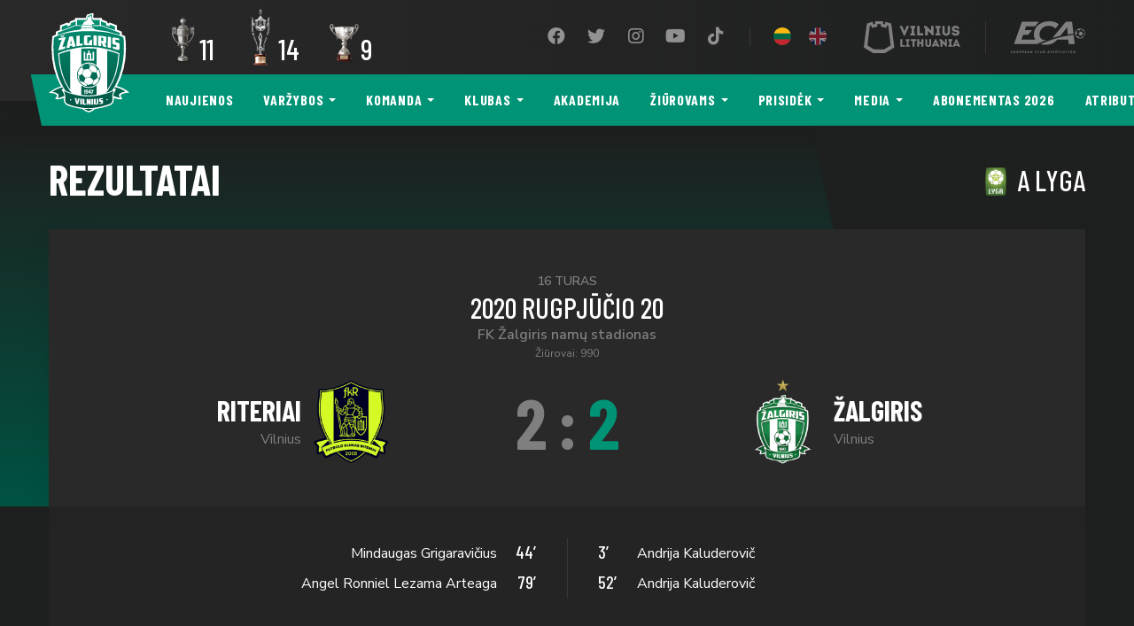

--- FILE ---
content_type: text/html; charset=UTF-8
request_url: https://fkzalgiris.lt/match/2447/
body_size: 43546
content:
<!DOCTYPE html>
<html lang="lt-LT">
<head>
    <meta charset="UTF-8">
    <meta name="viewport" content="width=device-width, initial-scale=1, shrink-to-fit=no">
    <meta http-equiv="x-ua-compatible" content="ie=edge">
    <meta name="theme-color" content="#009375">
    <link rel="profile" href="http://gmpg.org/xfn/11">
    <link rel="icon" type="image/x-icon" href="https://fkzalgiris.lt/wp-content/themes/fkzalgiris/images/favicon.png">
    <!-- Global site tag (gtag.js) - Google Analytics -->
<script async src="https://www.googletagmanager.com/gtag/js?id=G-6ZPKQJNTSE"></script>
<script>
  window.dataLayer = window.dataLayer || [];
  function gtag(){dataLayer.push(arguments);}
  gtag('js', new Date());

  gtag('config', 'G-6ZPKQJNTSE');
</script>    <meta name='robots' content='index, follow, max-image-preview:large, max-snippet:-1, max-video-preview:-1' />

	<!-- This site is optimized with the Yoast SEO plugin v26.8 - https://yoast.com/product/yoast-seo-wordpress/ -->
	<title>FK Riteriai vs FK Žalgiris - FK Žalgiris</title>
	<link rel="canonical" href="https://fkzalgiris.lt/match/2447/" />
	<meta property="og:locale" content="lt_LT" />
	<meta property="og:type" content="article" />
	<meta property="og:title" content="FK Riteriai vs FK Žalgiris - FK Žalgiris" />
	<meta property="og:url" content="https://fkzalgiris.lt/match/2447/" />
	<meta property="og:site_name" content="FK Žalgiris" />
	<meta property="article:publisher" content="https://www.facebook.com/fkzalgiris/" />
	<meta property="article:modified_time" content="2020-08-21T09:13:39+00:00" />
	<meta property="og:image" content="https://fkzalgiris.lt/wp-content/uploads/2024/02/social-horiz_Zalgiris_logo_2024.png" />
	<meta property="og:image:width" content="3356" />
	<meta property="og:image:height" content="2259" />
	<meta property="og:image:type" content="image/png" />
	<meta name="twitter:card" content="summary_large_image" />
	<meta name="twitter:site" content="@fkzalgiris" />
	<script type="application/ld+json" class="yoast-schema-graph">{"@context":"https://schema.org","@graph":[{"@type":"WebPage","@id":"https://fkzalgiris.lt/match/2447/","url":"https://fkzalgiris.lt/match/2447/","name":"FK Riteriai vs FK Žalgiris - FK Žalgiris","isPartOf":{"@id":"https://fkzalgiris.lt/#website"},"datePublished":"2020-06-30T11:23:51+00:00","dateModified":"2020-08-21T09:13:39+00:00","breadcrumb":{"@id":"https://fkzalgiris.lt/match/2447/#breadcrumb"},"inLanguage":"lt-LT","potentialAction":[{"@type":"ReadAction","target":["https://fkzalgiris.lt/match/2447/"]}]},{"@type":"BreadcrumbList","@id":"https://fkzalgiris.lt/match/2447/#breadcrumb","itemListElement":[{"@type":"ListItem","position":1,"name":"Home","item":"https://fkzalgiris.lt/"},{"@type":"ListItem","position":2,"name":"FK Riteriai vs FK Žalgiris"}]},{"@type":"WebSite","@id":"https://fkzalgiris.lt/#website","url":"https://fkzalgiris.lt/","name":"FK Žalgiris","description":"oficiali Vilniaus „Žalgirio“ futbolo klubo svetainė","publisher":{"@id":"https://fkzalgiris.lt/#organization"},"potentialAction":[{"@type":"SearchAction","target":{"@type":"EntryPoint","urlTemplate":"https://fkzalgiris.lt/?s={search_term_string}"},"query-input":{"@type":"PropertyValueSpecification","valueRequired":true,"valueName":"search_term_string"}}],"inLanguage":"lt-LT"},{"@type":"Organization","@id":"https://fkzalgiris.lt/#organization","name":"FK Žalgiris","url":"https://fkzalgiris.lt/","logo":{"@type":"ImageObject","inLanguage":"lt-LT","@id":"https://fkzalgiris.lt/#/schema/logo/image/","url":"https://fkzalgiris.lt/wp-content/uploads/2024/01/horiz-FK-Zalgiris-logo-2015.png","contentUrl":"https://fkzalgiris.lt/wp-content/uploads/2024/01/horiz-FK-Zalgiris-logo-2015.png","width":3073,"height":2048,"caption":"FK Žalgiris"},"image":{"@id":"https://fkzalgiris.lt/#/schema/logo/image/"},"sameAs":["https://www.facebook.com/fkzalgiris/","https://x.com/fkzalgiris","https://www.instagram.com/fkzalgiris/","https://www.youtube.com/channel/UC1ag8JLxGirltMUoLlzfZLA"]}]}</script>
	<!-- / Yoast SEO plugin. -->


<link rel='dns-prefetch' href='//fonts.googleapis.com' />
<link rel='dns-prefetch' href='//use.fontawesome.com' />
<link rel="alternate" title="oEmbed (JSON)" type="application/json+oembed" href="https://fkzalgiris.lt/api/oembed/1.0/embed?url=https%3A%2F%2Ffkzalgiris.lt%2Fmatch%2F2447%2F&#038;lang=lt" />
<link rel="alternate" title="oEmbed (XML)" type="text/xml+oembed" href="https://fkzalgiris.lt/api/oembed/1.0/embed?url=https%3A%2F%2Ffkzalgiris.lt%2Fmatch%2F2447%2F&#038;format=xml&#038;lang=lt" />
<style id='wp-img-auto-sizes-contain-inline-css' type='text/css'>
img:is([sizes=auto i],[sizes^="auto," i]){contain-intrinsic-size:3000px 1500px}
/*# sourceURL=wp-img-auto-sizes-contain-inline-css */
</style>
<style id='wp-emoji-styles-inline-css' type='text/css'>

	img.wp-smiley, img.emoji {
		display: inline !important;
		border: none !important;
		box-shadow: none !important;
		height: 1em !important;
		width: 1em !important;
		margin: 0 0.07em !important;
		vertical-align: -0.1em !important;
		background: none !important;
		padding: 0 !important;
	}
/*# sourceURL=wp-emoji-styles-inline-css */
</style>
<style id='classic-theme-styles-inline-css' type='text/css'>
/*! This file is auto-generated */
.wp-block-button__link{color:#fff;background-color:#32373c;border-radius:9999px;box-shadow:none;text-decoration:none;padding:calc(.667em + 2px) calc(1.333em + 2px);font-size:1.125em}.wp-block-file__button{background:#32373c;color:#fff;text-decoration:none}
/*# sourceURL=/wp-includes/css/classic-themes.min.css */
</style>
<link rel='stylesheet' id='contact-form-7-css' href='https://fkzalgiris.lt/wp-content/plugins/contact-form-7/includes/css/styles.css?ver=6.1.4' type='text/css' media='all' />
<link rel='stylesheet' id='buttons-css' href='https://fkzalgiris.lt/wp-includes/css/buttons.min.css?ver=6.9' type='text/css' media='all' />
<link rel='stylesheet' id='dashicons-css' href='https://fkzalgiris.lt/wp-includes/css/dashicons.min.css?ver=6.9' type='text/css' media='all' />
<link rel='stylesheet' id='mediaelement-css' href='https://fkzalgiris.lt/wp-includes/js/mediaelement/mediaelementplayer-legacy.min.css?ver=4.2.17' type='text/css' media='all' />
<link rel='stylesheet' id='wp-mediaelement-css' href='https://fkzalgiris.lt/wp-includes/js/mediaelement/wp-mediaelement.min.css?ver=6.9' type='text/css' media='all' />
<link rel='stylesheet' id='media-views-css' href='https://fkzalgiris.lt/wp-includes/css/media-views.min.css?ver=6.9' type='text/css' media='all' />
<link rel='stylesheet' id='imgareaselect-css' href='https://fkzalgiris.lt/wp-includes/js/imgareaselect/imgareaselect.css?ver=0.9.8' type='text/css' media='all' />
<link rel='stylesheet' id='google-fonts-css' href='https://fonts.googleapis.com/css?family=Barlow+Condensed:400,500,600,700|Nunito+Sans:400,600&#038;display=swap&#038;subset=latin-ext' type='text/css' media='all' />
<link crossorigin="anonymous" integrity="sha384-DyZ88mC6Up2uqS4h/KRgHuoeGwBcD4Ng9SiP4dIRy0EXTlnuz47vAwmeGwVChigm" rel='stylesheet' id='font-awesome-css' href='https://use.fontawesome.com/releases/v5.15.4/css/all.css' type='text/css' media='all' />
<link rel='stylesheet' id='main-css' href='https://fkzalgiris.lt/wp-content/themes/fkzalgiris/styles/main.css?ver=1.41' type='text/css' media='all' />
<script type="text/javascript" id="utils-js-extra">
/* <![CDATA[ */
var userSettings = {"url":"/","uid":"0","time":"1769574375","secure":"1"};
//# sourceURL=utils-js-extra
/* ]]> */
</script>
<script type="text/javascript" src="https://fkzalgiris.lt/wp-includes/js/utils.min.js?ver=6.9" id="utils-js"></script>
<script type="text/javascript" src="https://fkzalgiris.lt/wp-content/themes/fkzalgiris/scripts/jquery.min.js?ver=3.60" id="jquery-js"></script>
<script type="text/javascript" src="https://fkzalgiris.lt/wp-includes/js/plupload/moxie.min.js?ver=1.3.5.1" id="moxiejs-js"></script>
<script type="text/javascript" src="https://fkzalgiris.lt/wp-includes/js/plupload/plupload.min.js?ver=2.1.9" id="plupload-js"></script>
<link rel="https://api.w.org/" href="https://fkzalgiris.lt/api/" /><link rel='shortlink' href='https://fkzalgiris.lt/?p=2447' />
		<style type="text/css" id="wp-custom-css">
			/* ==================================================
   SPONSORIŲ SEKCIJA - PILNAS SUTVARKYTAS KODAS
   ================================================== */

.sponsors {
    background: #ffffff !important; 
    padding: 60px 0;
    margin: 0;
    width: 100%;
    display: block;
    clear: both;
}

.sponsors-inner {
    max-width: 1200px;
    margin: 0 auto;
    padding: 0 20px;
    display: flex;
    flex-direction: column;
}

.sponsor-row {
    display: flex;
    flex-direction: column;
    align-items: center; 
    margin-bottom: 70px;
    width: 100%;
}

/* EILIŠKUMAS */
.sponsors-xl { order: 1; }
.sponsors-lg { order: 2; }
.sponsors-md { order: 3; }
.sponsors-sm { order: 4; }
.sponsors-xxs { order: 5; }
.sponsors-xs { order: 6; }

/* ==================================================
   TEKSTO DYDŽIŲ HIERARCHIJA
   ================================================== */

.sponsor-label {
    font-weight: 900;
    text-transform: uppercase;
    margin-bottom: 35px;
    text-align: center;
    line-height: 1.2;
    color: #9c8746;
}

.sponsors-xl .sponsor-label { font-size: 32px; letter-spacing: 0.12em; }
.sponsors-lg .sponsor-label { font-size: 24px; }
.sponsors-md .sponsor-label { font-size: 20px; }
.sponsors-sm .sponsor-label { font-size: 16px; }
.sponsors-xs .sponsor-label, 
.sponsors-xxs .sponsor-label { font-size: 13px; opacity: 0.7; }

/* ==================================================
   KORTELĖS IR LOGOTIPŲ DYDŽIAI
   ================================================== */

.sponsor-logos {
    display: flex;
    flex-wrap: wrap;
    justify-content: center; 
    gap: 25px;
    width: 100%;
}

.sponsor-logo {
    flex: 0 1 260px;
    height: 130px;
    background: #ffffff;
    border-radius: 12px;
    box-shadow: 0 4px 15px rgba(0,0,0,0.06);
    display: flex;
    align-items: center;
    justify-content: center;
    padding: 20px;
    box-sizing: border-box;
}

/* Mažesnės kortelės apačiai */
.sponsors-xs .sponsor-logo,
.sponsors-xxs .sponsor-logo {
    flex: 0 1 180px;
    height: 90px;
}

/* PAGRINDINĖ TAISYKLĖ LOGOTIPŲ DYDŽIUI */
.sponsor-logo img {
    width: auto;
    height: auto;
    max-width: 100%;
    max-height: px; 
    object-fit: contain;
    display: block;
}

.sponsors-xs .sponsor-logo img,
.sponsors-xxs .sponsor-logo img {
    max-height: 45px;
}

/* ==================================================
   NARESTA IR CYBER CITY DIDINIMAS
   ================================================== */
img[alt*="naresta"], img[alt*="Naresta"],
img[alt*="cyber"], img[alt*="Cyber"] {
    max-height: 100px !important; 
    transform: scale(2.3) !important;
}

/* Strateginių partnerių kortelės */
.sponsors-xl .sponsor-logo {
    flex: 0 1 320px;
    height: 160px;
}
.sponsors-xl .sponsor-logo img {
    max-height: 110px;
}

/* ==================================================
   RESPONSIVE
   ================================================== */
@media (max-width: 768px) {
    .sponsor-logo {
        flex: 0 1 calc(50% - 15px) !important;
        height: 100px !important;
    }
    img[alt*="naresta"], img[alt*="cyber"] {
        transform: scale(1.6) !important;
    }
}
/* Suraskite savo meniu nuorodų klasę (pavyzdžiui .main-menu a) */
.nav-link, 
.menu-item a {
    white-space: nowrap !important; /* Neleidžia kelti teksto į kitą eilutę */
    display: inline-block !important;
}
/* =========================================
   iOS Safari mobile menu (off-canvas) FIX
   Bandymas Nr.2 – taikoma ir Responsive Menu pluginui
   ========================================= */

/* Dinaminis viewport aukštis (iOS Safari) */
:root { --vh: 1vh; }
@supports (height: 100dvh) {
  :root { --vh: 1dvh; }
}

/* 1) Responsive Menu plugin (labai dažnas) */
#responsive-menu-container,
#responsive-menu-wrapper,
#responsive-menu-pro-container,
#responsive-menu-pro-wrapper {
  position: fixed !important;
  inset: 0 !important;                 /* top/right/bottom/left = 0 */
  height: calc(var(--vh) * 100) !important;
  max-height: calc(var(--vh) * 100) !important;
  overflow-y: auto !important;
  -webkit-overflow-scrolling: touch !important;
  overscroll-behavior: contain;
  z-index: 999999 !important;
  padding-bottom: env(safe-area-inset-bottom);
  padding-top: env(safe-area-inset-top);
}

/* 2) Jei tavo tema/pluginas naudoja kitus pavadinimus – “gaudom” pagal fragmentus */
[class*="offcanvas"],
[class*="off-canvas"],
[class*="drawer"],
[class*="slideout"],
[class*="mobile-menu"],
[class*="mobile-nav"],
[class*="nav-drawer"],
[id*="offcanvas"],
[id*="mobile-menu"],
[id*="drawer"],
[id*="slideout"]{
  position: fixed !important;
  inset: 0 !important;
  height: calc(var(--vh) * 100) !important;
  max-height: calc(var(--vh) * 100) !important;
  overflow-y: auto !important;
  -webkit-overflow-scrolling: touch !important;
  overscroll-behavior: contain;
  z-index: 999999 !important;
  padding-bottom: env(safe-area-inset-bottom);
  padding-top: env(safe-area-inset-top);
}

/* 3) Užrakinti puslapį po meniu, kai meniu atidarytas (dažni class'ai) */
html.responsive-menu-open,
body.responsive-menu-open,
html.menu-open, body.menu-open,
html.nav-open, body.nav-open,
html.offcanvas-open, body.offcanvas-open{
  overflow: hidden !important;
  height: 100% !important;
  touch-action: none;
}

/* 4) WP admin bar (kai esi prisijungęs) kartais “pastumia” overlay žemyn */
body.admin-bar #responsive-menu-container,
body.admin-bar #responsive-menu-wrapper,
body.admin-bar [class*="offcanvas"],
body.admin-bar [class*="drawer"],
body.admin-bar [class*="mobile-menu"],
body.admin-bar [class*="mobile-nav"]{
  top: 0 !important;   /* neleisti nusileisti dėl admin bar */
}
		</style>
		<style id='global-styles-inline-css' type='text/css'>
:root{--wp--preset--aspect-ratio--square: 1;--wp--preset--aspect-ratio--4-3: 4/3;--wp--preset--aspect-ratio--3-4: 3/4;--wp--preset--aspect-ratio--3-2: 3/2;--wp--preset--aspect-ratio--2-3: 2/3;--wp--preset--aspect-ratio--16-9: 16/9;--wp--preset--aspect-ratio--9-16: 9/16;--wp--preset--color--black: #000000;--wp--preset--color--cyan-bluish-gray: #abb8c3;--wp--preset--color--white: #ffffff;--wp--preset--color--pale-pink: #f78da7;--wp--preset--color--vivid-red: #cf2e2e;--wp--preset--color--luminous-vivid-orange: #ff6900;--wp--preset--color--luminous-vivid-amber: #fcb900;--wp--preset--color--light-green-cyan: #7bdcb5;--wp--preset--color--vivid-green-cyan: #00d084;--wp--preset--color--pale-cyan-blue: #8ed1fc;--wp--preset--color--vivid-cyan-blue: #0693e3;--wp--preset--color--vivid-purple: #9b51e0;--wp--preset--gradient--vivid-cyan-blue-to-vivid-purple: linear-gradient(135deg,rgb(6,147,227) 0%,rgb(155,81,224) 100%);--wp--preset--gradient--light-green-cyan-to-vivid-green-cyan: linear-gradient(135deg,rgb(122,220,180) 0%,rgb(0,208,130) 100%);--wp--preset--gradient--luminous-vivid-amber-to-luminous-vivid-orange: linear-gradient(135deg,rgb(252,185,0) 0%,rgb(255,105,0) 100%);--wp--preset--gradient--luminous-vivid-orange-to-vivid-red: linear-gradient(135deg,rgb(255,105,0) 0%,rgb(207,46,46) 100%);--wp--preset--gradient--very-light-gray-to-cyan-bluish-gray: linear-gradient(135deg,rgb(238,238,238) 0%,rgb(169,184,195) 100%);--wp--preset--gradient--cool-to-warm-spectrum: linear-gradient(135deg,rgb(74,234,220) 0%,rgb(151,120,209) 20%,rgb(207,42,186) 40%,rgb(238,44,130) 60%,rgb(251,105,98) 80%,rgb(254,248,76) 100%);--wp--preset--gradient--blush-light-purple: linear-gradient(135deg,rgb(255,206,236) 0%,rgb(152,150,240) 100%);--wp--preset--gradient--blush-bordeaux: linear-gradient(135deg,rgb(254,205,165) 0%,rgb(254,45,45) 50%,rgb(107,0,62) 100%);--wp--preset--gradient--luminous-dusk: linear-gradient(135deg,rgb(255,203,112) 0%,rgb(199,81,192) 50%,rgb(65,88,208) 100%);--wp--preset--gradient--pale-ocean: linear-gradient(135deg,rgb(255,245,203) 0%,rgb(182,227,212) 50%,rgb(51,167,181) 100%);--wp--preset--gradient--electric-grass: linear-gradient(135deg,rgb(202,248,128) 0%,rgb(113,206,126) 100%);--wp--preset--gradient--midnight: linear-gradient(135deg,rgb(2,3,129) 0%,rgb(40,116,252) 100%);--wp--preset--font-size--small: 13px;--wp--preset--font-size--medium: 20px;--wp--preset--font-size--large: 36px;--wp--preset--font-size--x-large: 42px;--wp--preset--spacing--20: 0.44rem;--wp--preset--spacing--30: 0.67rem;--wp--preset--spacing--40: 1rem;--wp--preset--spacing--50: 1.5rem;--wp--preset--spacing--60: 2.25rem;--wp--preset--spacing--70: 3.38rem;--wp--preset--spacing--80: 5.06rem;--wp--preset--shadow--natural: 6px 6px 9px rgba(0, 0, 0, 0.2);--wp--preset--shadow--deep: 12px 12px 50px rgba(0, 0, 0, 0.4);--wp--preset--shadow--sharp: 6px 6px 0px rgba(0, 0, 0, 0.2);--wp--preset--shadow--outlined: 6px 6px 0px -3px rgb(255, 255, 255), 6px 6px rgb(0, 0, 0);--wp--preset--shadow--crisp: 6px 6px 0px rgb(0, 0, 0);}:where(.is-layout-flex){gap: 0.5em;}:where(.is-layout-grid){gap: 0.5em;}body .is-layout-flex{display: flex;}.is-layout-flex{flex-wrap: wrap;align-items: center;}.is-layout-flex > :is(*, div){margin: 0;}body .is-layout-grid{display: grid;}.is-layout-grid > :is(*, div){margin: 0;}:where(.wp-block-columns.is-layout-flex){gap: 2em;}:where(.wp-block-columns.is-layout-grid){gap: 2em;}:where(.wp-block-post-template.is-layout-flex){gap: 1.25em;}:where(.wp-block-post-template.is-layout-grid){gap: 1.25em;}.has-black-color{color: var(--wp--preset--color--black) !important;}.has-cyan-bluish-gray-color{color: var(--wp--preset--color--cyan-bluish-gray) !important;}.has-white-color{color: var(--wp--preset--color--white) !important;}.has-pale-pink-color{color: var(--wp--preset--color--pale-pink) !important;}.has-vivid-red-color{color: var(--wp--preset--color--vivid-red) !important;}.has-luminous-vivid-orange-color{color: var(--wp--preset--color--luminous-vivid-orange) !important;}.has-luminous-vivid-amber-color{color: var(--wp--preset--color--luminous-vivid-amber) !important;}.has-light-green-cyan-color{color: var(--wp--preset--color--light-green-cyan) !important;}.has-vivid-green-cyan-color{color: var(--wp--preset--color--vivid-green-cyan) !important;}.has-pale-cyan-blue-color{color: var(--wp--preset--color--pale-cyan-blue) !important;}.has-vivid-cyan-blue-color{color: var(--wp--preset--color--vivid-cyan-blue) !important;}.has-vivid-purple-color{color: var(--wp--preset--color--vivid-purple) !important;}.has-black-background-color{background-color: var(--wp--preset--color--black) !important;}.has-cyan-bluish-gray-background-color{background-color: var(--wp--preset--color--cyan-bluish-gray) !important;}.has-white-background-color{background-color: var(--wp--preset--color--white) !important;}.has-pale-pink-background-color{background-color: var(--wp--preset--color--pale-pink) !important;}.has-vivid-red-background-color{background-color: var(--wp--preset--color--vivid-red) !important;}.has-luminous-vivid-orange-background-color{background-color: var(--wp--preset--color--luminous-vivid-orange) !important;}.has-luminous-vivid-amber-background-color{background-color: var(--wp--preset--color--luminous-vivid-amber) !important;}.has-light-green-cyan-background-color{background-color: var(--wp--preset--color--light-green-cyan) !important;}.has-vivid-green-cyan-background-color{background-color: var(--wp--preset--color--vivid-green-cyan) !important;}.has-pale-cyan-blue-background-color{background-color: var(--wp--preset--color--pale-cyan-blue) !important;}.has-vivid-cyan-blue-background-color{background-color: var(--wp--preset--color--vivid-cyan-blue) !important;}.has-vivid-purple-background-color{background-color: var(--wp--preset--color--vivid-purple) !important;}.has-black-border-color{border-color: var(--wp--preset--color--black) !important;}.has-cyan-bluish-gray-border-color{border-color: var(--wp--preset--color--cyan-bluish-gray) !important;}.has-white-border-color{border-color: var(--wp--preset--color--white) !important;}.has-pale-pink-border-color{border-color: var(--wp--preset--color--pale-pink) !important;}.has-vivid-red-border-color{border-color: var(--wp--preset--color--vivid-red) !important;}.has-luminous-vivid-orange-border-color{border-color: var(--wp--preset--color--luminous-vivid-orange) !important;}.has-luminous-vivid-amber-border-color{border-color: var(--wp--preset--color--luminous-vivid-amber) !important;}.has-light-green-cyan-border-color{border-color: var(--wp--preset--color--light-green-cyan) !important;}.has-vivid-green-cyan-border-color{border-color: var(--wp--preset--color--vivid-green-cyan) !important;}.has-pale-cyan-blue-border-color{border-color: var(--wp--preset--color--pale-cyan-blue) !important;}.has-vivid-cyan-blue-border-color{border-color: var(--wp--preset--color--vivid-cyan-blue) !important;}.has-vivid-purple-border-color{border-color: var(--wp--preset--color--vivid-purple) !important;}.has-vivid-cyan-blue-to-vivid-purple-gradient-background{background: var(--wp--preset--gradient--vivid-cyan-blue-to-vivid-purple) !important;}.has-light-green-cyan-to-vivid-green-cyan-gradient-background{background: var(--wp--preset--gradient--light-green-cyan-to-vivid-green-cyan) !important;}.has-luminous-vivid-amber-to-luminous-vivid-orange-gradient-background{background: var(--wp--preset--gradient--luminous-vivid-amber-to-luminous-vivid-orange) !important;}.has-luminous-vivid-orange-to-vivid-red-gradient-background{background: var(--wp--preset--gradient--luminous-vivid-orange-to-vivid-red) !important;}.has-very-light-gray-to-cyan-bluish-gray-gradient-background{background: var(--wp--preset--gradient--very-light-gray-to-cyan-bluish-gray) !important;}.has-cool-to-warm-spectrum-gradient-background{background: var(--wp--preset--gradient--cool-to-warm-spectrum) !important;}.has-blush-light-purple-gradient-background{background: var(--wp--preset--gradient--blush-light-purple) !important;}.has-blush-bordeaux-gradient-background{background: var(--wp--preset--gradient--blush-bordeaux) !important;}.has-luminous-dusk-gradient-background{background: var(--wp--preset--gradient--luminous-dusk) !important;}.has-pale-ocean-gradient-background{background: var(--wp--preset--gradient--pale-ocean) !important;}.has-electric-grass-gradient-background{background: var(--wp--preset--gradient--electric-grass) !important;}.has-midnight-gradient-background{background: var(--wp--preset--gradient--midnight) !important;}.has-small-font-size{font-size: var(--wp--preset--font-size--small) !important;}.has-medium-font-size{font-size: var(--wp--preset--font-size--medium) !important;}.has-large-font-size{font-size: var(--wp--preset--font-size--large) !important;}.has-x-large-font-size{font-size: var(--wp--preset--font-size--x-large) !important;}
/*# sourceURL=global-styles-inline-css */
</style>
</head>
<body class="wp-singular match-template-default single single-match postid-2447 wp-theme-fkzalgiris d-flex flex-column mvh-100">
    
    <nav class="nav navbar navbar-main navbar-expand-lg flex-column fixed-top">
        <div class="top-bar navbar-dark w-100">
            <div class="container mw-xs-none">
                <div class="d-flex align-items-center flex-grow-1 justify-content-end position-relative">
                    <a class="navbar-brand" href="https://fkzalgiris.lt/"><img src="https://fkzalgiris.lt/wp-content/themes/fkzalgiris/images/logo.svg" alt=""></a>
                        <div class="cups-won d-none d-lg-flex">
                            <a class="cup" href="https://fkzalgiris.lt/trofejai/">
                <img class="img-fluid lazy" data-src="https://fkzalgiris.lt/wp-content/uploads/2019/06/a_lyga.png" alt="Lietuvos čempionatas">
                <div class="h3 number">11</div>        
            </a>
                    <a class="cup" href="https://fkzalgiris.lt/trofejai/">
                <img class="img-fluid lazy" data-src="https://fkzalgiris.lt/wp-content/uploads/2022/10/lff_taure-new-sm1.png" alt="LFF taurė">
                <div class="h3 number">14</div>        
            </a>
                    <a class="cup" href="https://fkzalgiris.lt/trofejai/">
                <img class="img-fluid lazy" data-src="https://fkzalgiris.lt/wp-content/uploads/2019/06/supertaure.png" alt="LFF Supertaurė">
                <div class="h3 number">9</div>        
            </a>
            </div>
<ul id="menu-social" class="navbar-nav nav-social flex-row align-items-center mb-2 mb-md-0"><li id="menu-item-13" class="menu-item menu-item-type-custom menu-item-object-custom menu-item-13 nav-item"><a target="_blank" href="https://www.facebook.com/fkzalgiris/" class="nav-link"><i class="fab fa-facebook fa-fw"></i><span>Facebook</span></a></li>
<li id="menu-item-14" class="menu-item menu-item-type-custom menu-item-object-custom menu-item-14 nav-item"><a target="_blank" href="https://twitter.com/fkzalgiris" class="nav-link"><i class="fab fa-twitter fa-fw"></i><span>Twitter</span></a></li>
<li id="menu-item-60" class="menu-item menu-item-type-custom menu-item-object-custom menu-item-60 nav-item"><a target="_blank" href="https://www.instagram.com/fkzalgiris/" class="nav-link"><i class="fab fa-instagram fa-fw"></i><span>Instagram</span></a></li>
<li id="menu-item-61" class="menu-item menu-item-type-custom menu-item-object-custom menu-item-61 nav-item"><a target="_blank" href="https://www.youtube.com/channel/UC1ag8JLxGirltMUoLlzfZLA" class="nav-link"><i class="fab fa-youtube fa-fw"></i><span>YouTube</span></a></li>
<li id="menu-item-8750" class="menu-item menu-item-type-custom menu-item-object-custom menu-item-8750 nav-item"><a href="https://www.tiktok.com/@fkzalgiris" class="nav-link"><i class="fab fa-tiktok fa-fw"></i><span>TikTok</span></a></li>
</ul>                    <span class="separator separator-sm d-none d-lg-block"></span>
                        <ul class="navbar-nav nav-lang flex-row align-items-center mb-2 mb-md-0">
                    <li class="menu-item">
                <a data-toggle="tooltip" data-placement="bottom" data-template='<div class="tooltip tooltip-dark"><div class="arrow"></div><div class="tooltip-inner"></div></div>' title="Lietuviškai" class="btn btn-lang btn-sm active" href="https://fkzalgiris.lt/match/2447/"><img class="lang-img" src="https://fkzalgiris.lt/wp-content/themes/fkzalgiris/images/flags/1x1/lt.svg"></a>
            </li>
                        <li class="menu-item">
                <a data-toggle="tooltip" data-placement="bottom" data-template='<div class="tooltip tooltip-dark"><div class="arrow"></div><div class="tooltip-inner"></div></div>' title="English" class="btn btn-lang btn-sm" href="https://fkzalgiris.lt/en/match/2447/"><img class="lang-img" src="https://fkzalgiris.lt/wp-content/themes/fkzalgiris/images/flags/1x1/en.svg"></a>
            </li>
                </ul>
                                            <a href="https://vilnius.lt/" target="_blank">
                        <svg width="109" height="36" viewBox="0 0 109 36" fill="none" xmlns="http://www.w3.org/2000/svg" class="svg-vilnius svg-whitey">
<path d="M17.237 3.26739H19.1935L19.213 6.10435L25.4543 7.47391L26.0804 4.63696L27.6652 5.10652L30.3457 27.2543L22.7348 31.8326L17.4913 31.813H17.237H16.9826L11.7391 31.8326L4.1087 27.2739L6.76956 5.10652L8.35435 4.63696L9 7.47391L15.2413 6.10435L15.2609 3.26739H17.237ZM23.8109 3.5413L21.7957 3.0913L21.6783 0H17.4913H16.963H12.7761L12.6391 3.0913L10.6239 3.5413L9.97826 0.48913L3.46304 2.68043L0 29.6217L10.6239 35.9804L16.963 36H17.2174H17.4717L23.8109 35.9804L34.4348 29.6217L30.9913 2.68043L24.4761 0.48913L23.8109 3.5413ZM107.785 11.563C107.628 11.1913 107.413 10.8978 107.139 10.663C106.865 10.4283 106.552 10.2522 106.18 10.1152C105.828 9.97826 105.437 9.88043 105.007 9.82174C104.596 9.76304 104.165 9.70435 103.735 9.64565C103.48 9.62609 103.265 9.58696 103.05 9.54783C102.835 9.5087 102.639 9.45 102.483 9.37174C102.326 9.29348 102.189 9.19565 102.111 9.0587C102.033 8.92174 101.993 8.76522 102.013 8.55C102.033 8.37391 102.091 8.19783 102.209 8.08043C102.326 7.94348 102.463 7.82609 102.659 7.74783C102.835 7.66956 103.03 7.61087 103.246 7.57174C103.461 7.53261 103.676 7.53261 103.891 7.55217C104.107 7.57174 104.302 7.63043 104.478 7.7087C104.654 7.78696 104.791 7.90435 104.909 8.0413C105.007 8.17826 105.065 8.35435 105.065 8.56956H105.965H106.807H107.726C107.726 8.06087 107.628 7.5913 107.452 7.18043C107.276 6.76957 107.022 6.43696 106.689 6.14348C106.357 5.85 105.985 5.61522 105.574 5.4587C105.163 5.28261 104.713 5.16522 104.243 5.10652C103.774 5.04783 103.304 5.04783 102.854 5.10652C102.385 5.16522 101.954 5.28261 101.524 5.4587C101.113 5.63478 100.741 5.86957 100.409 6.14348C100.076 6.43696 99.8413 6.78913 99.6456 7.18043C99.4696 7.5913 99.3717 8.0413 99.3913 8.56956C99.3913 9.15652 99.5087 9.64565 99.6848 10.0565C99.8804 10.4674 100.135 10.8 100.487 11.0543C100.839 11.3087 101.25 11.5043 101.739 11.6413C102.228 11.7783 102.757 11.8565 103.363 11.8957C103.637 11.9152 103.891 11.9348 104.126 11.9739C104.361 12.013 104.576 12.0717 104.772 12.1304C104.948 12.2087 105.104 12.3065 105.202 12.4239C105.3 12.5413 105.359 12.6978 105.359 12.8935C105.359 13.0696 105.3 13.2261 105.163 13.363C105.046 13.5 104.889 13.5978 104.674 13.6761C104.478 13.7543 104.243 13.7935 104.009 13.8326C103.774 13.8522 103.52 13.8522 103.285 13.813C103.05 13.7739 102.815 13.7152 102.62 13.637C102.424 13.5391 102.248 13.4413 102.13 13.3043C102.013 13.1674 101.935 12.9913 101.935 12.7957H101.015H100.135H99.1956C99.1956 13.3239 99.2935 13.7935 99.4891 14.2043C99.6848 14.6152 99.9587 14.9674 100.291 15.2609C100.624 15.5543 101.035 15.7891 101.465 15.9652C101.896 16.1413 102.365 16.2587 102.854 16.3174C103.343 16.3761 103.833 16.3761 104.322 16.3174C104.811 16.2587 105.28 16.1413 105.73 15.9848C106.18 15.8087 106.572 15.5935 106.904 15.3C107.257 15.0261 107.53 14.6739 107.726 14.2826C107.922 13.8913 108.02 13.4413 108.039 12.9326C108.02 12.3848 107.941 11.9348 107.785 11.563ZM94.6761 5.26304V12.4239C94.6761 12.6391 94.6174 12.8348 94.5391 12.9913C94.4413 13.1478 94.3239 13.2848 94.1674 13.4022C94.0109 13.5196 93.8348 13.5978 93.6391 13.6565C93.4435 13.7152 93.2478 13.7348 93.0326 13.7348C92.837 13.7348 92.6217 13.7152 92.4261 13.6565C92.2304 13.5978 92.0544 13.5196 91.8978 13.4022C91.7413 13.3043 91.6043 13.1674 91.5065 12.9913C91.4087 12.8348 91.3696 12.6391 91.3696 12.4239V5.26304H90H88.6696V12.4826C88.6696 12.9522 88.7478 13.4022 88.9043 13.7935C89.0609 14.1848 89.2761 14.537 89.55 14.8304C89.8239 15.1435 90.1565 15.3978 90.5087 15.5935C90.8804 15.8087 91.2717 15.9652 91.6826 16.063C92.113 16.1804 92.5435 16.2196 92.9935 16.2196C93.4435 16.2196 93.8739 16.1609 94.3043 16.063C94.7348 15.9457 95.1261 15.7891 95.4783 15.5935C95.85 15.3783 96.163 15.1239 96.437 14.8304C96.7109 14.5174 96.9261 14.1848 97.0826 13.7935C97.2391 13.4022 97.3174 12.9717 97.3174 12.4826V5.26304H95.987H94.6761ZM85.1674 7.66957H86.4391V5.26304H81.1174V7.66957H82.3891V13.6565H81V16.0826H86.537V13.6565H85.1478V7.66957H85.1674ZM75.8935 10.5652L70.3761 5.22391H70.3565V5.20435H67.8913V7.57174H69.3587V16.1022H70.787H72.2348V10.7609L77.7522 16.0826H78.75V5.26304H75.8935V10.5652ZM63.0783 12.287V11.3283V10.6239V10.0565V9.5087V8.86304V8.02174V6.84783V5.24348H61.6696H60.2609V16.063H63.6456H67.05V15.2217V14.4391V13.5978H63.0783V12.287ZM56.6804 7.66957H57.9522V5.26304H52.6304V7.66957H53.9022V13.6565H52.513V16.0826H58.05V13.6565H56.6609V7.66957H56.6804ZM48.3652 5.26304H51.0457V5.67391L46.4087 16.2H45.2152L40.5391 5.67391V5.26304H43.2196L45.7826 11.387H45.8609L48.3652 5.26304ZM105.535 25.9239H103.598L104.557 23.6935L105.535 25.9239ZM106.728 28.8587H108.841V28.5457L105.007 20.2696H104.087L100.272 28.5457V28.8587H102.385L102.874 27.7826H106.239L106.728 28.8587ZM98.6674 26.9413V22.2457H99.6652V20.3478H95.537V22.2457H96.5348V26.9413H95.4587V28.8391H99.763V26.9413H98.6674ZM82.0956 25.9239H80.1587L81.1174 23.6935L82.0956 25.9239ZM83.3087 28.8587H85.4217V28.5457L81.587 20.25H80.6478L76.8326 28.5261V28.8391H78.9456L79.4348 27.763H82.7804L83.3087 28.8587ZM72.763 27.0196C72.6065 27.0196 72.45 27 72.2935 26.9609C72.137 26.9217 72 26.863 71.8826 26.7652C71.7652 26.687 71.6674 26.5696 71.5891 26.4522C71.5109 26.3152 71.4717 26.1783 71.4717 26.0022V20.387C71.1391 20.387 70.787 20.387 70.4348 20.387C70.0826 20.387 69.7304 20.387 69.3978 20.387V26.0217C69.3978 26.3935 69.4565 26.7457 69.5739 27.0391C69.6913 27.3522 69.8674 27.6261 70.0826 27.8609C70.2978 28.0957 70.5522 28.3109 70.8261 28.4674C71.1196 28.6239 71.413 28.7609 71.7457 28.8391C72.0783 28.9174 72.4109 28.9565 72.763 28.9565C73.1152 28.9565 73.4478 28.9174 73.7804 28.8391C74.113 28.7609 74.4065 28.6239 74.7 28.4674C74.9739 28.3109 75.2283 28.0957 75.4435 27.8609C75.6587 27.6261 75.8152 27.3522 75.9326 27.0391C76.05 26.7261 76.1087 26.3935 76.1087 26.0217V20.3674C75.7761 20.3674 75.4239 20.3674 75.0717 20.3674C74.7196 20.3674 74.387 20.3674 74.0348 20.3674V25.9826C74.0348 26.1587 73.9957 26.3152 73.9174 26.4326C73.8391 26.5696 73.7413 26.6674 73.6239 26.7457C73.5065 26.8239 73.3696 26.9022 73.213 26.9413C73.0761 27 72.9196 27.0196 72.763 27.0196ZM67.3043 20.3674C66.5609 20.3674 65.8174 20.3674 65.0935 20.3674V23.4391H62.4717V20.3674C62.1 20.3674 61.7283 20.3674 61.3565 20.3674C60.9848 20.3674 60.613 20.3674 60.2609 20.3674V28.8587C60.6326 28.8587 60.9848 28.8587 61.3565 28.8587C61.7283 28.8587 62.1 28.8587 62.4717 28.8587V25.4348H65.0935V28.8391C65.837 28.8391 66.5804 28.8391 67.3043 28.8391V20.3674ZM54.9978 22.3043V28.8587C55.7217 28.8587 56.4261 28.8587 57.15 28.8587V22.3043H59.2239C59.2239 21.9717 59.2239 21.6587 59.2239 21.3261C59.2239 20.9935 59.2239 20.6804 59.2239 20.3674H52.9239C52.9239 20.6804 52.9239 21.013 52.9239 21.3261C52.9239 21.6391 52.9239 21.9717 52.9239 22.3043H54.9978ZM50.6152 26.9413V22.2457H51.613V20.3478H47.4848V22.2457H48.4826V26.9413H47.4065V28.8391H51.7109V26.9413H50.6152ZM85.4804 20.3283V22.2065H86.537V28.8391C86.9087 28.8391 87.2804 28.8391 87.6522 28.8391C88.0239 28.8391 88.3956 28.8391 88.787 28.8391V24.6717L93.0717 28.8391H93.8543V20.3478C93.1109 20.3478 92.3674 20.3478 91.6435 20.3478V24.4957L87.3587 20.3087L85.4804 20.3283ZM43.513 20.3674C43.1413 20.3674 42.7696 20.3674 42.4174 20.3674C42.0652 20.3674 41.6935 20.3674 41.3217 20.3674V28.8587C42.1826 28.8587 43.063 28.8587 43.9435 28.8587C44.8239 28.8587 45.7043 28.8587 46.5848 28.8587C46.5848 28.6239 46.5848 28.3891 46.5848 28.1935C46.5848 27.9783 46.5848 27.7826 46.5848 27.5674C46.5848 27.3717 46.5848 27.137 46.5848 26.9022H43.513C43.513 26.5109 43.513 26.1587 43.513 25.8652C43.513 25.5717 43.513 25.337 43.513 25.1217C43.513 24.9065 43.513 24.7304 43.513 24.5739C43.513 24.4174 43.513 24.2609 43.513 24.1239C43.513 23.987 43.513 23.85 43.513 23.6935C43.513 23.537 43.513 23.3804 43.513 23.1848C43.513 22.9891 43.513 22.7739 43.513 22.5196C43.513 22.2652 43.513 21.9522 43.513 21.6C43.513 21.2674 43.513 20.8565 43.513 20.3674Z" fill="#7F7F7F"/>
</svg>                    </a>
                    <span class="separator separator-lg d-none d-lg-block"></span>
                    <a href="https://www.ecaeurope.com/" target="_blank">
                        <svg width="84" height="36" viewBox="0 0 84 36" fill="none" xmlns="http://www.w3.org/2000/svg" class="svg-eca svg-whitey">
<path d="M69.1218 0.619926L70.7159 14.2583C68.5461 14.4797 66.3321 14.6568 64.2509 15.0111L63.5424 6.86347L55.7048 16.5609C52.6937 17.2251 49.7712 18.0221 46.893 18.9077L61.9926 0.619926H69.1218ZM39.8081 21.3432C38.5683 21.2989 37.3284 21.1661 36.1328 20.8118C33.3432 19.8376 32.059 17.6236 32.4133 13.9041C32.8561 9.56458 36.6642 5.18081 42.8192 5.18081C45.8303 5.18081 48.8413 6.50922 50.3469 8.19188L54.155 3.49816C51.7196 1.32841 48.1771 0 43.7934 0C32.3247 0 26.3026 6.95203 25.9483 14.2583C25.7712 16.5609 26.3469 18.8192 27.5424 20.8118H11.9114L13.9041 15.1439H19.6605L23.8229 10.0959H15.6753L17.2251 5.6679H27.4096L31.572 0.619926H12.4428L3.54244 25.8598H29.4465C32.8118 24.1771 36.2657 22.6273 39.8081 21.3432ZM72.0886 25.8598H65.2694L64.8266 20.8118H52.2509C48.1771 25.3284 44.7675 26.5683 39.0996 26.5683C37.2841 26.6125 35.4686 26.3911 33.7417 25.8598C33.7417 25.8598 50.0369 17.4908 70.8487 15.4982L72.0886 25.8598ZM1.41697 35.9557H0L0.885609 33.4317H2.30258L2.12546 33.8745H1.23985L1.06273 34.4502H1.90406L1.72694 34.893H0.929889L0.708487 35.5572H1.5941L1.41697 35.9557ZM5.57934 33.4317L5.00369 35.0701C4.91513 35.3358 4.73801 35.6015 4.5166 35.7786C4.2952 35.9557 4.02952 36 3.76384 36C3.54244 36 3.36531 35.9557 3.23247 35.8229C3.09963 35.6458 3.05535 35.4686 3.09963 35.2472C3.09963 35.1587 3.14391 35.0701 3.14391 35.0258L3.71956 33.4317H4.25092L3.67528 35.0258C3.631 35.1144 3.631 35.1587 3.631 35.2472C3.58672 35.4686 3.71956 35.5572 3.89668 35.5572C4.02952 35.5572 4.16236 35.5129 4.25092 35.4244C4.38376 35.3358 4.42804 35.1587 4.47232 35.0258L5.04797 33.4317H5.57934ZM7.04059 34.9815L6.68635 35.9557H6.19926L7.08487 33.4317H7.7048C7.9262 33.4317 8.1476 33.476 8.28044 33.6089C8.41328 33.7417 8.45756 33.9188 8.41328 34.1402C8.369 34.3173 8.32472 34.4945 8.19188 34.6273C8.05904 34.7601 7.9262 34.8487 7.74908 34.9373L8.05904 36H7.48339L7.26199 34.9815H7.04059ZM7.21771 34.5387H7.35055C7.48339 34.5387 7.61624 34.4945 7.7048 34.4502C7.79336 34.3616 7.88192 34.2731 7.88192 34.1402C7.88192 34.0517 7.88192 34.0074 7.83764 33.9188C7.74908 33.8745 7.66052 33.8303 7.57196 33.8303H7.43911L7.21771 34.5387ZM11.8672 34.3616C11.8229 34.6716 11.7343 34.9815 11.5572 35.2472C11.4244 35.4686 11.2472 35.69 11.0258 35.8229C10.8044 35.9557 10.583 36 10.3173 36C10.0517 36 9.83026 35.9114 9.65314 35.7343C9.52029 35.5129 9.43173 35.2915 9.52029 35.0258C9.56458 34.7159 9.65314 34.4502 9.83026 34.1845C9.9631 33.9631 10.1402 33.7417 10.4059 33.6089C10.6273 33.476 10.893 33.3875 11.1144 33.3875C11.3358 33.3875 11.6015 33.476 11.7786 33.6531C11.8672 33.8745 11.9114 34.0959 11.8672 34.3616ZM10.9815 33.8745C10.8487 33.8745 10.6716 33.9188 10.583 34.0517C10.4502 34.1845 10.3173 34.3173 10.2288 34.4945C10.1402 34.6716 10.0517 34.893 10.0517 35.1144C10.0074 35.2472 10.0517 35.3801 10.0959 35.5129C10.1845 35.6015 10.2731 35.6458 10.4059 35.6458C10.5387 35.6458 10.6716 35.6015 10.8044 35.5129C10.9373 35.3801 11.0701 35.2472 11.1144 35.0701C11.203 34.893 11.2915 34.6716 11.2915 34.4502C11.3358 34.3173 11.2915 34.1845 11.2472 34.0517C11.203 33.8745 11.1144 33.8303 10.9815 33.8745ZM14.9668 34.1845C14.9225 34.4502 14.7897 34.6716 14.5683 34.8487C14.3026 35.0258 14.0369 35.1144 13.7269 35.0701H13.5941L13.2841 35.9557H12.7528L13.6384 33.4317H14.214C14.4354 33.4317 14.6568 33.476 14.8339 33.6089C14.9668 33.7417 15.0111 33.9631 14.9668 34.1845ZM13.7712 34.583H13.8598C13.9926 34.583 14.1255 34.5387 14.2583 34.4502C14.3469 34.3616 14.4354 34.2731 14.4354 34.1402C14.4797 33.9188 14.3469 33.8303 14.1255 33.8303H13.9926L13.7712 34.583ZM17.1365 35.9557H15.7196L16.6052 33.4317H18.0221L17.845 33.8745H16.9594L16.7823 34.4502H17.6236L17.4465 34.893H16.6052L16.3838 35.5572H17.2694L17.1365 35.9557ZM20.0148 35.3801H19.2177L18.8192 36H18.2435L19.9262 33.476H20.5904L20.5018 36H19.9705L20.0148 35.3801ZM20.059 34.9373L20.1033 34.3173C20.1033 34.1845 20.1476 34.0074 20.1476 33.8745V33.8303C20.059 33.9631 19.9705 34.0959 19.8819 34.2731L19.4834 34.9373H20.059ZM23.7343 35.9557H23.1587L22.8044 34.0517V34.0959C22.7159 34.3616 22.6716 34.583 22.583 34.7601L22.1845 35.9557H21.6974L22.583 33.4317H23.203L23.5129 35.2915C23.5572 35.2029 23.6015 35.0701 23.6458 34.893C23.69 34.7159 23.8672 34.2288 24.1771 33.3875H24.6642L23.7343 35.9557ZM28.8708 33.8303C28.6937 33.8303 28.5609 33.8745 28.428 33.9631C28.2952 34.0517 28.1624 34.2288 28.0738 34.3616C27.9852 34.5387 27.8967 34.7601 27.8967 34.9373C27.8524 35.0701 27.8967 35.2472 27.941 35.3801C28.0295 35.4686 28.1624 35.5129 28.2952 35.5129C28.5166 35.5129 28.6937 35.4686 28.9151 35.3801L28.8708 35.8229C28.6494 35.9114 28.3838 35.9557 28.1624 35.9557C27.8967 35.9557 27.6753 35.8672 27.4982 35.69C27.3653 35.4686 27.321 35.203 27.3653 34.9373C27.4096 34.6273 27.4982 34.3616 27.6753 34.0959C27.8081 33.8745 27.9852 33.6531 28.2509 33.5203C28.4723 33.3875 28.6937 33.2989 28.9594 33.2989C29.0922 33.2989 29.2251 33.2989 29.3579 33.3432C29.4908 33.3875 29.5793 33.4317 29.7122 33.476L29.4465 33.9188C29.3579 33.8745 29.2694 33.8303 29.1808 33.786C29.048 33.8745 28.9594 33.8745 28.8708 33.8303ZM30.1993 35.9557L31.0849 33.4317H31.6162L30.8635 35.5129H31.7491L31.572 35.9557H30.1993ZM35.69 33.4317L35.1144 35.0701C35.0258 35.3358 34.8487 35.6015 34.6273 35.7786C34.4059 35.9557 34.1402 36 33.8745 36C33.6531 36 33.476 35.9557 33.3432 35.8229C33.2103 35.69 33.166 35.4686 33.2103 35.2915C33.2103 35.2029 33.2546 35.1144 33.2546 35.0701L33.8303 33.476H34.3616L33.786 35.0701C33.7417 35.1587 33.7417 35.2029 33.7417 35.2915C33.6974 35.5129 33.8303 35.6015 34.0074 35.6015C34.1402 35.6015 34.2731 35.5572 34.3616 35.4686C34.4502 35.3801 34.5387 35.2029 34.583 35.0701L35.1587 33.476L35.69 33.4317ZM37.9483 33.4317C38.1697 33.4317 38.3469 33.476 38.524 33.5646C38.6568 33.6531 38.7011 33.8303 38.6568 34.0074C38.6568 34.1845 38.5683 34.3173 38.4354 34.4502C38.3026 34.583 38.1697 34.6273 37.9926 34.6716C38.0812 34.7159 38.1697 34.7601 38.2583 34.8487C38.3026 34.9373 38.3469 35.0701 38.3026 35.1587C38.2583 35.3801 38.1697 35.6015 37.9483 35.7786C37.7269 35.9114 37.4613 36 37.1956 36H36.31L37.1956 33.476L37.9483 33.4317ZM36.9742 35.5129H37.2841C37.417 35.5129 37.5055 35.4686 37.5941 35.4244C37.6827 35.3358 37.7269 35.2472 37.7712 35.1587C37.8155 34.9816 37.6827 34.893 37.5055 34.893H37.2398L36.9742 35.5129ZM37.3727 34.4502H37.6384C37.7712 34.4502 37.8598 34.4059 37.9483 34.3616C38.0369 34.3173 38.0812 34.2288 38.0812 34.0959C38.0812 33.9188 37.9926 33.8745 37.8155 33.8745H37.5498L37.3727 34.4502ZM42.6863 35.3801H41.8893L41.4908 36H40.9594L42.6421 33.476H43.3063L43.2177 36H42.6863V35.3801ZM42.7306 34.9373L42.7749 34.3173C42.7749 34.1845 42.8192 34.0074 42.8192 33.8745V33.8303C42.7306 33.9631 42.6421 34.1402 42.5535 34.2731L42.155 34.9373H42.7306ZM46.0074 35.203C45.9631 35.4244 45.8745 35.6458 45.6531 35.7786C45.4317 35.9114 45.2103 36 44.9446 36C44.7232 36 44.5461 35.9557 44.369 35.8229L44.4576 35.3358C44.6347 35.4686 44.8561 35.5129 45.0332 35.5129C45.1218 35.5129 45.2546 35.5129 45.3432 35.4244C45.4317 35.3801 45.476 35.2915 45.476 35.203C45.476 35.1587 45.476 35.1144 45.476 35.0701C45.476 35.0258 45.4317 34.9815 45.4317 34.9815C45.3875 34.9373 45.2989 34.8487 45.2546 34.8044C45.1218 34.7159 45.0332 34.583 44.9889 34.4502C44.9446 34.3173 44.9004 34.2288 44.9446 34.0959C44.9446 33.9631 45.0332 33.8303 45.1218 33.6974C45.2103 33.5646 45.3432 33.476 45.476 33.4317C45.6089 33.3432 45.786 33.3432 45.9631 33.3432C46.1845 33.3432 46.4059 33.3875 46.6273 33.5203L46.3616 33.9188C46.2288 33.8303 46.0517 33.786 45.8745 33.786C45.786 33.786 45.6974 33.8303 45.6089 33.8745C45.5203 33.9188 45.476 34.0074 45.476 34.0959C45.476 34.1402 45.476 34.2288 45.5203 34.2731C45.5646 34.3616 45.6531 34.4502 45.7417 34.4945C45.8745 34.583 45.9631 34.6716 46.0074 34.8044C46.0517 34.9373 46.0517 35.0701 46.0074 35.203ZM48.797 35.203C48.7528 35.4244 48.6642 35.6458 48.4428 35.7786C48.2214 35.9114 48 36 47.7343 36C47.5129 36 47.3358 35.9557 47.1587 35.8229L47.2472 35.3358C47.4244 35.4686 47.6458 35.5129 47.8229 35.5129C47.9114 35.5129 48.0443 35.5129 48.1328 35.4244C48.2214 35.3801 48.2657 35.2915 48.2657 35.203C48.2657 35.1587 48.2657 35.1144 48.2657 35.0701C48.2657 35.0258 48.2214 34.9815 48.2214 34.9815C48.1771 34.9373 48.0886 34.8487 48.0443 34.8044C47.9114 34.7159 47.8229 34.583 47.7786 34.4502C47.7343 34.3173 47.69 34.2288 47.7343 34.0959C47.7343 33.9631 47.8229 33.8303 47.9114 33.6974C48 33.5646 48.1328 33.476 48.2657 33.4317C48.3985 33.3432 48.5756 33.3432 48.7528 33.3432C48.9742 33.3432 49.1956 33.3875 49.417 33.5203L49.1513 33.9188C49.0184 33.8303 48.8413 33.786 48.6642 33.786C48.5756 33.786 48.4871 33.8303 48.3985 33.8745C48.31 33.9188 48.2657 34.0074 48.2657 34.0959C48.2657 34.1402 48.2657 34.2288 48.31 34.2731C48.3542 34.3616 48.4428 34.4502 48.5314 34.4945C48.6642 34.583 48.7528 34.6716 48.797 34.8044C48.797 34.9373 48.8413 35.0701 48.797 35.203ZM52.5609 34.3616C52.5166 34.6716 52.428 34.9815 52.2509 35.2472C52.1181 35.4686 51.941 35.69 51.7196 35.8229C51.4982 35.9557 51.2767 36 51.0111 36C50.7454 36 50.524 35.9114 50.3469 35.7343C50.214 35.5129 50.1255 35.2915 50.214 35.0258C50.2583 34.7159 50.3469 34.4502 50.524 34.1845C50.6568 33.9631 50.8339 33.7417 51.0996 33.6089C51.321 33.476 51.5867 33.3875 51.8081 33.3875C52.0295 33.3875 52.2952 33.476 52.4723 33.6531C52.5609 33.8745 52.6052 34.0959 52.5609 34.3616ZM51.6753 33.8745C51.5424 33.8745 51.3653 33.9188 51.2767 34.0517C51.1439 34.1845 51.0111 34.3173 50.9225 34.4945C50.8339 34.6716 50.7454 34.893 50.7454 35.1144C50.7011 35.2472 50.7454 35.3801 50.7897 35.5129C50.8782 35.6015 50.9668 35.6458 51.0996 35.6458C51.2325 35.6458 51.4096 35.6015 51.4982 35.5129C51.631 35.3801 51.7638 35.2472 51.8081 35.0701C51.8967 34.893 51.941 34.6716 51.9852 34.4502C52.0295 34.3173 51.9852 34.1845 51.941 34.0517C51.8967 33.8745 51.8081 33.8303 51.6753 33.8745ZM55.2177 33.8303C55.0406 33.8303 54.9077 33.8745 54.7749 33.9631C54.6421 34.0517 54.5092 34.2288 54.4207 34.3616C54.3321 34.5387 54.2435 34.7601 54.2435 34.9373C54.1993 35.0701 54.2435 35.2472 54.2878 35.3801C54.3764 35.4686 54.5092 35.5129 54.6421 35.5129C54.8635 35.5129 55.0406 35.4686 55.262 35.3801L55.2177 35.8229C54.9963 35.9114 54.7306 35.9557 54.5092 35.9557C54.2878 35.9557 54.0221 35.8672 53.845 35.69C53.7122 35.4686 53.6236 35.203 53.7122 34.9373C53.7565 34.6273 53.845 34.3616 54.0221 34.0959C54.155 33.8745 54.3321 33.6531 54.5978 33.5203C54.8192 33.3875 55.0406 33.2989 55.3063 33.2989C55.4391 33.2989 55.572 33.2989 55.7048 33.3432C55.8376 33.3875 55.9262 33.4317 56.059 33.476L55.7934 33.9188C55.7048 33.8745 55.6162 33.8303 55.5277 33.786C55.3506 33.8745 55.3063 33.8745 55.2177 33.8303ZM56.5461 35.9557L57.4317 33.4317H57.9631L57.0775 35.9557H56.5461ZM60.0443 35.3801H59.2472L58.8487 36H58.2731L59.9557 33.476H60.6199L60.5314 36H60L60.0443 35.3801ZM60.0886 34.9373L60.1328 34.3173C60.1328 34.1845 60.1771 34.0074 60.1771 33.8745V33.8303C60.0886 33.9631 60 34.0959 59.9114 34.2731L59.4686 34.9373H60.0886ZM62.6125 35.9557H62.0812L62.8339 33.8745H62.214L62.3911 33.4317H64.1181L63.941 33.8745H63.321L62.6125 35.9557ZM64.5166 35.9557L65.4022 33.4317H65.9336L65.048 35.9557H64.5166ZM69.166 34.3616C69.1218 34.6716 69.0332 34.9815 68.8561 35.2472C68.7232 35.4686 68.5461 35.69 68.3247 35.8229C68.1033 35.9557 67.8819 36 67.6162 36C67.3505 36 67.1291 35.9114 66.952 35.7343C66.8192 35.5129 66.7306 35.2915 66.8192 35.0258C66.8635 34.7159 66.952 34.4502 67.1292 34.1845C67.262 33.9631 67.4391 33.7417 67.7048 33.6089C67.9262 33.476 68.1919 33.3875 68.4133 33.3875C68.6347 33.3875 68.9004 33.476 69.0775 33.6531C69.166 33.8745 69.2546 34.0959 69.166 34.3616ZM68.2804 33.8745C68.1476 33.8745 67.9705 33.9188 67.8819 34.0517C67.7491 34.1845 67.6162 34.3173 67.5277 34.4945C67.4391 34.6716 67.3948 34.893 67.3505 35.1144C67.3063 35.2472 67.3505 35.3801 67.3948 35.5129C67.4834 35.6015 67.5719 35.6458 67.7048 35.6458C67.8376 35.6458 67.9705 35.6015 68.1033 35.5129C68.2362 35.3801 68.369 35.2472 68.4133 35.0701C68.5018 34.893 68.5904 34.6716 68.5904 34.4502C68.6347 34.3173 68.5904 34.1845 68.5461 34.0517C68.5461 33.8745 68.4133 33.8303 68.2804 33.8745ZM72.1328 35.9557H71.5572L71.2029 34.0517V34.0959C71.1144 34.3616 71.0701 34.583 70.9815 34.7601L70.583 35.9557H70.0959L70.9815 33.4317H71.6015L71.9114 35.2915C71.9557 35.2029 71.9557 35.0701 72.0443 34.893L72.5756 33.3875H73.0627L72.1328 35.9557ZM78.7749 8.23616C75.6753 7.83764 72.8413 10.0517 72.4428 13.1513C72.0443 16.2509 74.2583 19.0849 77.3579 19.4834C80.4576 19.8819 83.2915 17.6679 83.69 14.5683C84.0443 11.4686 81.8745 8.67897 78.7749 8.23616ZM82.7601 14.3469L81.166 14.1697L80.4133 12.2657L81.3875 10.893L82.5387 11.203C82.9373 11.8672 83.2029 12.6199 83.2472 13.3727L82.7601 14.3469ZM79.2177 18.6421L77.3579 18.4207L76.5609 17.3137L77.6679 15.8524L79.7491 16.1181L80.4133 17.7122L79.2177 18.6421ZM74.7011 16.7823L73.8598 15.0111L74.7454 13.5498L76.6937 13.8155L77.4908 15.6753L76.3838 17.1365L74.7011 16.7823ZM78.5092 9.25461L80.369 9.5203L81.2103 10.7601L80.2362 12.0886L78.2435 11.8229L77.4022 10.1402L78.5092 9.25461ZM75.5424 10.0959L77.1365 10.1845L77.9779 11.8672L76.6937 13.5941L74.7454 13.3284L74.214 11.6015L75.5424 10.0959ZM78.6863 8.67897C79.3063 8.76753 79.8819 8.94465 80.4133 9.21033L80.369 9.25461L78.5092 8.98893L78.155 8.59041C78.3321 8.63469 78.5092 8.63469 78.6863 8.67897ZM75.1439 9.5203L75.321 10.0074L73.9926 11.5572L73.3284 11.6015C73.7712 10.7601 74.3911 10.0517 75.1439 9.5203ZM74.1697 17.3579C73.5498 16.6494 73.107 15.8081 72.9299 14.8782L73.6384 15.0996L74.4797 16.8708L74.1697 17.3579ZM77.4022 19.0406C77.2251 18.9963 77.0037 18.9963 76.8266 18.952L77.3137 18.5978L79.1734 18.8192L79.262 18.952C78.6421 19.0849 78.0221 19.1292 77.4022 19.0406ZM81.6974 17.5793H80.6347L79.9705 15.9852L81.166 14.3469L82.7601 14.524L83.0258 15.5424C82.7159 16.2952 82.2731 17.0037 81.6974 17.5793Z" fill="#7F7F7F"/>
</svg>                    </a>
                    <button class="navbar-toggler collapsed" type="button" data-toggle="collapse" data-target="#navbar-collapse">
                        <div class="hamburger">
                            <span></span>
                            <span></span>
                            <span></span>
                            <span></span>
                        </div>
                    </button>
                </div>
            </div>
        </div>
        <div class="main-bar navbar-light w-100">
            <div class="container mw-xs-none">
                <div class="d-flex position-relative flex-grow-1 paper-knife">
                    <div class="navbar-collapse collapse" id="navbar-collapse" data-back="Atgal">
                        <ul id="menu-primary-header" class="navbar-nav navbar-nav-primary align-items-lg-center slide-menu"><li id="menu-item-40" class="header-nochildren menu-item menu-item-type-post_type menu-item-object-page current_page_parent menu-item-40 nav-item"><a href="https://fkzalgiris.lt/naujienos/" class="nav-link">Naujienos</a></li>
<li id="menu-item-29" class="menu-item menu-item-type-post_type menu-item-object-page menu-item-has-children menu-item-29 nav-item"><a href="https://fkzalgiris.lt/tvarkarastis/" class="nav-link">Varžybos</a>
<ul class="sub-menu">
	<li id="menu-item-30" class="menu-item menu-item-type-post_type menu-item-object-page menu-item-30 nav-item"><a href="https://fkzalgiris.lt/tvarkarastis/" class="nav-link">Tvarkaraštis</a></li>
	<li id="menu-item-28" class="menu-item menu-item-type-post_type menu-item-object-page menu-item-28 nav-item"><a href="https://fkzalgiris.lt/rezultatai/" class="nav-link">Rezultatai</a></li>
	<li id="menu-item-27" class="menu-item menu-item-type-post_type menu-item-object-page menu-item-27 nav-item"><a href="https://fkzalgiris.lt/turnyrine-lentele/" class="nav-link">Turnyro lentelė</a></li>
</ul>
</li>
<li id="menu-item-210" class="menu-item menu-item-type-post_type menu-item-object-page menu-item-has-children menu-item-210 nav-item"><a href="https://fkzalgiris.lt/zaidejai/" class="nav-link">Komanda</a>
<ul class="sub-menu">
	<li id="menu-item-455" class="menu-item menu-item-type-post_type menu-item-object-page menu-item-455 nav-item"><a href="https://fkzalgiris.lt/zaidejai/" class="nav-link">Žaidėjai</a></li>
	<li id="menu-item-456" class="menu-item menu-item-type-post_type menu-item-object-page menu-item-456 nav-item"><a href="https://fkzalgiris.lt/personalas/" class="nav-link">Personalas</a></li>
	<li id="menu-item-656" class="menu-item menu-item-type-post_type menu-item-object-page menu-item-656 nav-item"><a href="https://fkzalgiris.lt/perejimai/" class="nav-link">Perėjimai</a></li>
</ul>
</li>
<li id="menu-item-441" class="two-columns menu-item menu-item-type-post_type menu-item-object-page menu-item-has-children menu-item-441 nav-item"><a href="https://fkzalgiris.lt/apie/" class="nav-link">Klubas</a>
<ul class="sub-menu">
	<li id="menu-item-442" class="menu-item menu-item-type-post_type menu-item-object-page menu-item-442 nav-item"><a href="https://fkzalgiris.lt/apie/" class="nav-link">Apie</a></li>
	<li id="menu-item-12164" class="menu-item menu-item-type-post_type menu-item-object-page menu-item-12164 nav-item"><a href="https://fkzalgiris.lt/veikla/" class="nav-link">Veikla</a></li>
	<li id="menu-item-443" class="menu-item menu-item-type-post_type menu-item-object-page menu-item-443 nav-item"><a href="https://fkzalgiris.lt/istorija/" class="nav-link">Istorija</a></li>
	<li id="menu-item-447" class="menu-item menu-item-type-post_type menu-item-object-page menu-item-447 nav-item"><a href="https://fkzalgiris.lt/stadionai/" class="nav-link">Stadionai</a></li>
	<li id="menu-item-403" class="menu-item menu-item-type-post_type menu-item-object-page menu-item-403 nav-item"><a href="https://fkzalgiris.lt/trofejai/" class="nav-link">Trofėjai</a></li>
	<li id="menu-item-205" class="menu-item menu-item-type-post_type menu-item-object-page menu-item-205 nav-item"><a href="https://fkzalgiris.lt/administracija/" class="nav-link">Administracija</a></li>
	<li id="menu-item-575" class="menu-item menu-item-type-post_type menu-item-object-page menu-item-575 nav-item"><a href="https://fkzalgiris.lt/garbes-prezidentas/" class="nav-link">Garbės prezidentas</a></li>
	<li id="menu-item-444" class="menu-item menu-item-type-post_type menu-item-object-page menu-item-444 nav-item"><a href="https://fkzalgiris.lt/finansine-informacija/" class="nav-link">Finansinė informacija</a></li>
	<li id="menu-item-6536" class="menu-item menu-item-type-post_type menu-item-object-page menu-item-6536 nav-item"><a href="https://fkzalgiris.lt/privatumo-politika/" class="nav-link">Privatumo politika</a></li>
</ul>
</li>
<li id="menu-item-15946" class="menu-item menu-item-type-custom menu-item-object-custom menu-item-15946 nav-item"><a href="http://www.fkzalgiris.lt/akademija" class="nav-link">Akademija</a></li>
<li id="menu-item-41" class="menu-item menu-item-type-post_type menu-item-object-page menu-item-has-children menu-item-41 nav-item"><a href="https://fkzalgiris.lt/bilietai/" class="nav-link">Žiūrovams</a>
<ul class="sub-menu">
	<li id="menu-item-19026" class="menu-item menu-item-type-post_type menu-item-object-page menu-item-19026 nav-item"><a href="https://fkzalgiris.lt/bilietai/" class="nav-link">Bilietai</a></li>
	<li id="menu-item-5027" class="menu-item menu-item-type-post_type menu-item-object-page menu-item-5027 nav-item"><a href="https://fkzalgiris.lt/taisykles-stadione/" class="nav-link">Tvarka</a></li>
	<li id="menu-item-6571" class="menu-item menu-item-type-post_type menu-item-object-page menu-item-6571 nav-item"><a href="https://fkzalgiris.lt/apklausa/" class="nav-link">Apklausa</a></li>
	<li id="menu-item-8546" class="menu-item menu-item-type-post_type menu-item-object-page menu-item-8546 nav-item"><a href="https://fkzalgiris.lt/zalgiriecio-pasas/" class="nav-link">Žalgiriečio pasas</a></li>
	<li id="menu-item-465" class="menu-item menu-item-type-post_type menu-item-object-page menu-item-465 nav-item"><a href="https://fkzalgiris.lt/stebek-rungtynes-nemokamai/" class="nav-link">Organizuotoms vaikų grupėms</a></li>
	<li id="menu-item-231" class="menu-item menu-item-type-post_type menu-item-object-page menu-item-231 nav-item"><a href="https://fkzalgiris.lt/pietu-iv/" class="nav-link">Pietų IV</a></li>
	<li id="menu-item-460" class="menu-item menu-item-type-post_type menu-item-object-page menu-item-460 nav-item"><a href="https://fkzalgiris.lt/prisijunk/" class="nav-link">Prisijunk prie palaikymo</a></li>
</ul>
</li>
<li id="menu-item-19027" class="menu-item menu-item-type-post_type menu-item-object-page menu-item-has-children menu-item-19027 nav-item"><a href="https://fkzalgiris.lt/prisidek/" class="nav-link">Prisidėk</a>
<ul class="sub-menu">
	<li id="menu-item-19030" class="menu-item menu-item-type-post_type menu-item-object-page menu-item-19030 nav-item"><a href="https://fkzalgiris.lt/idejos/" class="nav-link">Idėjos</a></li>
	<li id="menu-item-19028" class="menu-item menu-item-type-post_type menu-item-object-page menu-item-19028 nav-item"><a href="https://fkzalgiris.lt/savanoryste/" class="nav-link">Savanorystė</a></li>
	<li id="menu-item-19031" class="menu-item menu-item-type-post_type menu-item-object-page menu-item-19031 nav-item"><a href="https://fkzalgiris.lt/parama/" class="nav-link">Parama</a></li>
	<li id="menu-item-19032" class="menu-item menu-item-type-post_type menu-item-object-page menu-item-19032 nav-item"><a href="https://fkzalgiris.lt/praktika/" class="nav-link">Praktika</a></li>
</ul>
</li>
<li id="menu-item-62" class="menu-item menu-item-type-post_type menu-item-object-page menu-item-has-children menu-item-62 nav-item"><a href="https://fkzalgiris.lt/foto/" class="nav-link">Media</a>
<ul class="sub-menu">
	<li id="menu-item-1671" class="menu-item menu-item-type-post_type menu-item-object-page menu-item-1671 nav-item"><a href="https://fkzalgiris.lt/foto/" class="nav-link">Foto</a></li>
	<li id="menu-item-1672" class="menu-item menu-item-type-custom menu-item-object-custom menu-item-1672 nav-item"><a target="_blank" href="https://www.youtube.com/channel/UC1ag8JLxGirltMUoLlzfZLA/videos" class="nav-link">Video</a></li>
	<li id="menu-item-15675" class="menu-item menu-item-type-post_type menu-item-object-page menu-item-15675 nav-item"><a href="https://fkzalgiris.lt/akreditacijos/" class="nav-link">Akreditacijos</a></li>
	<li id="menu-item-578" class="menu-item menu-item-type-post_type menu-item-object-page menu-item-578 nav-item"><a href="https://fkzalgiris.lt/logotipas/" class="nav-link">Logotipas</a></li>
</ul>
</li>
<li id="menu-item-19291" class="menu-item menu-item-type-post_type menu-item-object-page menu-item-19291 nav-item"><a href="https://fkzalgiris.lt/abonementas-2026/" class="nav-link">Abonementas 2026</a></li>
<li id="menu-item-16580" class="menu-item menu-item-type-custom menu-item-object-custom menu-item-16580 nav-item"><a href="https://fkzalgiris.shop/" class="nav-link">Atributika</a></li>
</ul>                    </div>
                </div>
            </div>
        </div>
    </nav>

    <div class="main-content-wrapper flex-fill">
        <div class="main-content">    <div class="mb-8 mb-xl-15">
        <div class="position-relative">
            <div class="gradient-bg"></div>
            <div class="container position-relative">
                <div class="darkest-knife"></div>
                <h2 class="h1 pt-8 mb-7 d-flex flex-column flex-md-row justify-content-between align-items-center flex-wrap">
                    <div class="title mb-4 mb-md-0 d-flex align-items-center">
                        <div class="text-uppercase">Rezultatai</div>
                    </div>
                                            <div class="h3 text-uppercase d-flex align-items-center">
                            <div class="team-logo w-auto d-flex align-items-center"><img alt="" data-src="https://fkzalgiris.lt/wp-content/uploads/2019/06/a-lyga-75x100.png" class="img-fluid lazy mr-3 mt-1" src=""></div>
                            <div class="title">A lyga</div>
                        </div>
                                    </h2>
                <div class="match py-7 py-xl-12">
    <div class="additional-info mb-5">
    <div class="container">
        <div class="d-flex flex-column justify-content-center align-items-center">
                            <div class="match-round text-uppercase color-gray font-size-sm font-weight-morer">16 turas</div>
                        <h3 class="text-uppercase">2020 rugpjūčio 20</h3>
                            <div class="match-location color-gray font-weight-morer">FK Žalgiris namų stadionas</div>
                                    <div class="match-attendance color-gray font-size-xs">Žiūrovai: 990</div>
                                    </div>
    </div>
</div>    <div class="container mw-xs-none">
        <div class="row justify-content-center fixed-height flex-nowrap">
            <div class="col-4 col-lg px-0">
    <div class="d-flex justify-content-center justify-content-lg-end pr-lg-2 h-100">
        <div class="team-wrapper align-items-lg-end text-lg-right">
            <div class="team-logo mb-2 d-lg-none">
                <img class="img-fluid lazy" alt="" data-src="https://fkzalgiris.lt/wp-content/uploads/2019/07/riteriai-268x300.png">
            </div>
            <h3 class="team-name">Riteriai</h3>
            <div class="town">Vilnius</div>
        </div>
    </div>
</div>
<div class="col-1 px-0 d-none d-lg-block">
    <div class="team-logo team-logo-home">
        <img class="img-fluid lazy" alt="" data-src="https://fkzalgiris.lt/wp-content/uploads/2019/07/riteriai-268x300.png">
    </div>
</div><div class="col-4 px-0">
    <div class="d-flex flex-column align-items-center justify-content-center h-100 w-100 match-result">
        <h1 class="result text-center color-gray"><span>2</span><span class="px-2 px-xl-3">:</span><span class="text-white">2</span></h1>
    </div>
</div><div class="col-1 px-0 d-none d-lg-block">
    <div class="team-logo team-logo-away">
        <img class="img-fluid lazy" alt="" data-src="https://fkzalgiris.lt/wp-content/uploads/2019/06/Zalgiris_logonaujas_2024-226x300.png">
    </div>
</div>
<div class="col-4 col-lg px-0">
    <div class="d-flex justify-content-center justify-content-lg-start pl-lg-2 h-100">
        <div class="team-wrapper align-items-lg-start text-lg-left">
            <div class="team-logo mb-2 d-lg-none">
                <img class="img-fluid lazy" alt="" data-src="https://fkzalgiris.lt/wp-content/uploads/2019/06/Zalgiris_logonaujas_2024-226x300.png">
            </div>
            <h3 class="team-name">Žalgiris</h3>
            <div class="town">Vilnius</div>
        </div>
    </div>
</div>        </div>
    </div>
</div>            </div>
        </div>
                            <div class="container">
            <div class="scorers-wrapper">
                <div class="scorers animate-links">
                    <div class="row">
                        <div class="col-6">
                            <div class="scorer-line">
            <div class="d-flex h-100 justify-content-end align-items-center text-right">
            <div class="d-flex flex-column mr-2 mr-lg-3 mr-xl-5">
                        <span>Mindaugas Grigaravičius</span>
                </div>
            <span class="flex-shrink-0 mr-lg-3 mr-xl-5"><span class="time" title="Įvartis!" data-toggle="tooltip" data-placement="top">44’</span></span>
        </div>
    </div><div class="scorer-line">
            <div class="d-flex h-100 justify-content-end align-items-center text-right">
            <div class="d-flex flex-column mr-2 mr-lg-3 mr-xl-5">
                        <span>Angel Ronniel Lezama Arteaga</span>
                </div>
            <span class="flex-shrink-0 mr-lg-3 mr-xl-5"><span class="time" title="Įvartis (iš 11 m. b.)" data-toggle="tooltip" data-placement="top">79’</span></span>
        </div>
    </div>                        </div>
                        <div class="col-6">
                            <div class="scorer-line">
            <div class="d-flex h-100 justify-content-start align-items-center">
            <span class="flex-shrink-0 ml-lg-3 ml-xl-5"><span class="time" title="Įvartis!" data-toggle="tooltip" data-placement="top">3’</span></span>
            <div class="d-flex flex-column ml-2 ml-lg-3 ml-xl-5">
                        <a href="https://fkzalgiris.lt/player/andrija-kaluderovic/">Andrija Kaluderovič</a>
                </div>
        </div>
    </div><div class="scorer-line">
            <div class="d-flex h-100 justify-content-start align-items-center">
            <span class="flex-shrink-0 ml-lg-3 ml-xl-5"><span class="time" title="Įvartis!" data-toggle="tooltip" data-placement="top">52’</span></span>
            <div class="d-flex flex-column ml-2 ml-lg-3 ml-xl-5">
                        <a href="https://fkzalgiris.lt/player/andrija-kaluderovic/">Andrija Kaluderovič</a>
                </div>
        </div>
    </div>                        </div>
                    </div>
                </div>
            </div>
        </div>
                        <div class="tab-wrapper mt-8 mb-6 mb-lg-10">
            <div class="container">
                <ul class="nav nav-tabs nav-justified" role="tablist">
                    <li class="nav-item">
                        <a class="h5 nav-link active" id="stats-tab" data-toggle="tab" href="#stats" role="tab" aria-controls="stats" aria-selected="true">Statistika</a>
                    </li>
                                            <li class="nav-item">
                            <a class="h5 nav-link" id="events-tab" data-toggle="tab" href="#events" role="tab" aria-controls="events" aria-selected="true">Eiga</a>
                        </li>
                        <li class="nav-item">
                            <a class="h5 nav-link" id="lineups-tab" data-toggle="tab" href="#lineups" role="tab" aria-controls="lineups" aria-selected="false">Sudėtys</a>
                        </li>
                                    </ul>
            </div>
            <div class="bg-dark">
                <div class="container">
                    <div class="tab-content">
                        <div class="tab-pane fade show active" id="stats" role="tabpanel" aria-labelledby="stats-tab">
                            <div class="py-6 py-lg-10">
                                        <div class="progress my-3">
            <div class="progress-bar bg-ash" role="progressbar" style="width: 50%" aria-valuenow="50" aria-valuemin="0" aria-valuemax="100"></div>
            <div class="progress-bar bg-secondary" role="progressbar" style="width: 50%" aria-valuenow="50" aria-valuemin="0" aria-valuemax="100"></div>
            <div class="stat-text">
                <div class="h3 stat-number home-number">2</div>
                <div class="stat-title">Įvarčiai</div>
                <div class="h3 stat-number away-number">2</div>
            </div>
        </div>
                                    </div>
                        </div>
                                                    <div class="tab-pane fade" id="events" role="tabpanel" aria-labelledby="lineups-tab">
                                <div class="py-6 py-lg-10">
                                            <div class="match-events-wrapper animate-links our-team-away">
            <div class="text-center lined-bottom">
                <div class="h5 text-primary font-weight-more">20:00</div>
                <div class="h5 font-weight-morer text-uppercase pb-2">
                    <div class="liney"><span>Rungtynių pradžia</span></div>
                </div>
            </div>
            <div class="match-events">
                
<div class="match-event event-away">
    <div class="row">
        <div class="col-5 col-lg px-0 px-lg-3">
                    </div>
        <div class="col-2 col-lg-1">
            <div class="d-flex h-100 align-items-center justify-content-center font-size-md font-weight-bold">
                <div class="h4 line-height-1 number-box">
                    <div>3’</div>
                                    </div>
            </div>
        </div>
        <div class="col-5 col-lg px-0 px-lg-3">
                            <div class="d-flex h-100 justify-content-start align-items-center">
                    <span class="flex-shrink-0"><img class="img-fluid event-icon" src="https://fkzalgiris.lt/wp-content/themes/fkzalgiris/images/icons/ball.svg" alt="Įvartis!" data-toggle="tooltip" data-placement="top" title="Įvartis!"></span>
                    <div class="d-flex flex-column ml-2 ml-lg-3">
                                <a href="https://fkzalgiris.lt/player/andrija-kaluderovic/">Andrija Kaluderovič</a>
                        </div>
                </div>
                    </div>
    </div>
</div>
<div class="match-event event-home">
    <div class="row">
        <div class="col-5 col-lg px-0 px-lg-3">
                            <div class="d-flex h-100 justify-content-end align-items-center text-right">
                    <div class="d-flex flex-column mr-2 mr-lg-3">
                                <span>Lajo Menene Traore</span>
                        </div>
                    <span class="flex-shrink-0"><img class="img-fluid event-icon" src="https://fkzalgiris.lt/wp-content/themes/fkzalgiris/images/icons/yellow-card.svg" alt="Geltona kortelė" data-toggle="tooltip" data-placement="top" title="Geltona kortelė"></span>
                </div>
                    </div>
        <div class="col-2 col-lg-1">
            <div class="d-flex h-100 align-items-center justify-content-center font-size-md font-weight-bold">
                <div class="h4 line-height-1 number-box">
                    <div>12’</div>
                                    </div>
            </div>
        </div>
        <div class="col-5 col-lg px-0 px-lg-3">
                    </div>
    </div>
</div>
<div class="match-event event-away">
    <div class="row">
        <div class="col-5 col-lg px-0 px-lg-3">
                    </div>
        <div class="col-2 col-lg-1">
            <div class="d-flex h-100 align-items-center justify-content-center font-size-md font-weight-bold">
                <div class="h4 line-height-1 number-box">
                    <div>12’</div>
                                    </div>
            </div>
        </div>
        <div class="col-5 col-lg px-0 px-lg-3">
                            <div class="d-flex h-100 justify-content-start align-items-center">
                    <span class="flex-shrink-0"><img class="img-fluid event-icon" src="https://fkzalgiris.lt/wp-content/themes/fkzalgiris/images/icons/yellow-card.svg" alt="Geltona kortelė" data-toggle="tooltip" data-placement="top" title="Geltona kortelė"></span>
                    <div class="d-flex flex-column ml-2 ml-lg-3">
                                <a href="https://fkzalgiris.lt/player/andrija-kaluderovic/">Andrija Kaluderovič</a>
                        </div>
                </div>
                    </div>
    </div>
</div>
<div class="match-event event-home">
    <div class="row">
        <div class="col-5 col-lg px-0 px-lg-3">
                            <div class="d-flex h-100 justify-content-end align-items-center text-right">
                    <div class="d-flex flex-column mr-2 mr-lg-3">
                                <a href="https://fkzalgiris.lt/player/donatas-kazlauskas/">Donatas Kazlauskas</a>
                        </div>
                    <span class="flex-shrink-0"><img class="img-fluid event-icon" src="https://fkzalgiris.lt/wp-content/themes/fkzalgiris/images/icons/yellow-card.svg" alt="Geltona kortelė" data-toggle="tooltip" data-placement="top" title="Geltona kortelė"></span>
                </div>
                    </div>
        <div class="col-2 col-lg-1">
            <div class="d-flex h-100 align-items-center justify-content-center font-size-md font-weight-bold">
                <div class="h4 line-height-1 number-box">
                    <div>16’</div>
                                    </div>
            </div>
        </div>
        <div class="col-5 col-lg px-0 px-lg-3">
                    </div>
    </div>
</div>
<div class="match-event event-home">
    <div class="row">
        <div class="col-5 col-lg px-0 px-lg-3">
                            <div class="d-flex h-100 justify-content-end align-items-center text-right">
                    <div class="d-flex flex-column mr-2 mr-lg-3">
                                <a href="https://fkzalgiris.lt/player/donatas-kazlauskas/">Donatas Kazlauskas</a>
                        </div>
                    <span class="flex-shrink-0"><img class="img-fluid event-icon" src="https://fkzalgiris.lt/wp-content/themes/fkzalgiris/images/icons/red-card.svg" alt="Raudona kortelė" data-toggle="tooltip" data-placement="top" title="Raudona kortelė"></span>
                </div>
                    </div>
        <div class="col-2 col-lg-1">
            <div class="d-flex h-100 align-items-center justify-content-center font-size-md font-weight-bold">
                <div class="h4 line-height-1 number-box">
                    <div>22’</div>
                                    </div>
            </div>
        </div>
        <div class="col-5 col-lg px-0 px-lg-3">
                    </div>
    </div>
</div>
<div class="match-event event-home">
    <div class="row">
        <div class="col-5 col-lg px-0 px-lg-3">
                            <div class="d-flex h-100 justify-content-end align-items-center text-right">
                    <div class="d-flex flex-column mr-2 mr-lg-3">
                                <span>Tadas Simaitis</span>
                        </div>
                    <span class="flex-shrink-0"><img class="img-fluid event-icon" src="https://fkzalgiris.lt/wp-content/themes/fkzalgiris/images/icons/yellow-card.svg" alt="Geltona kortelė" data-toggle="tooltip" data-placement="top" title="Geltona kortelė"></span>
                </div>
                    </div>
        <div class="col-2 col-lg-1">
            <div class="d-flex h-100 align-items-center justify-content-center font-size-md font-weight-bold">
                <div class="h4 line-height-1 number-box">
                    <div>22’</div>
                                    </div>
            </div>
        </div>
        <div class="col-5 col-lg px-0 px-lg-3">
                    </div>
    </div>
</div>
<div class="match-event event-away">
    <div class="row">
        <div class="col-5 col-lg px-0 px-lg-3">
                    </div>
        <div class="col-2 col-lg-1">
            <div class="d-flex h-100 align-items-center justify-content-center font-size-md font-weight-bold">
                <div class="h4 line-height-1 number-box">
                    <div>22’</div>
                                    </div>
            </div>
        </div>
        <div class="col-5 col-lg px-0 px-lg-3">
                            <div class="d-flex h-100 justify-content-start align-items-center">
                    <span class="flex-shrink-0"><img class="img-fluid event-icon" src="https://fkzalgiris.lt/wp-content/themes/fkzalgiris/images/icons/red-card.svg" alt="Raudona kortelė" data-toggle="tooltip" data-placement="top" title="Raudona kortelė"></span>
                    <div class="d-flex flex-column ml-2 ml-lg-3">
                                <a href="https://fkzalgiris.lt/player/donovan-slijngard/">Donovan Carlos Saverio Slijngard</a>
                        </div>
                </div>
                    </div>
    </div>
</div>
<div class="match-event event-home">
    <div class="row">
        <div class="col-5 col-lg px-0 px-lg-3">
                            <div class="d-flex h-100 justify-content-end align-items-center text-right">
                    <div class="d-flex flex-column mr-2 mr-lg-3">
                                <span>Mindaugas Grigaravičius</span>
                        </div>
                    <span class="flex-shrink-0"><img class="img-fluid event-icon" src="https://fkzalgiris.lt/wp-content/themes/fkzalgiris/images/icons/ball.svg" alt="Įvartis!" data-toggle="tooltip" data-placement="top" title="Įvartis!"></span>
                </div>
                    </div>
        <div class="col-2 col-lg-1">
            <div class="d-flex h-100 align-items-center justify-content-center font-size-md font-weight-bold">
                <div class="h4 line-height-1 number-box">
                    <div>44’</div>
                                    </div>
            </div>
        </div>
        <div class="col-5 col-lg px-0 px-lg-3">
                    </div>
    </div>
</div>                        </div>
                        <div class="text-center lined-top lined-bottom">
                            <div class="h5 font-weight-morer text-uppercase py-2">
                                <div class="liney"><span>Pertrauka</span></div>
                            </div>
                        </div>
                        <div class="match-events">
                        
<div class="match-event event-home">
    <div class="row">
        <div class="col-5 col-lg px-0 px-lg-3">
                            <div class="d-flex h-100 justify-content-end align-items-center text-right">
                    <div class="d-flex flex-column mr-2 mr-lg-3">
                                <span>Rokas Filipavičius</span>
                <span class="font-size-sm color-gray">Lajo Menene Traore</span>
                            </div>
                    <span class="flex-shrink-0"><img class="img-fluid event-icon" src="https://fkzalgiris.lt/wp-content/themes/fkzalgiris/images/icons/substitute.svg" alt="Keitimas" data-toggle="tooltip" data-placement="top" title="Keitimas"></span>
                </div>
                    </div>
        <div class="col-2 col-lg-1">
            <div class="d-flex h-100 align-items-center justify-content-center font-size-md font-weight-bold">
                <div class="h4 line-height-1 number-box">
                    <div>46’</div>
                                    </div>
            </div>
        </div>
        <div class="col-5 col-lg px-0 px-lg-3">
                    </div>
    </div>
</div>
<div class="match-event event-home">
    <div class="row">
        <div class="col-5 col-lg px-0 px-lg-3">
                            <div class="d-flex h-100 justify-content-end align-items-center text-right">
                    <div class="d-flex flex-column mr-2 mr-lg-3">
                                <span>Dominyk Kodz</span>
                <span class="font-size-sm color-gray">Ričardas Šveikauskas</span>
                            </div>
                    <span class="flex-shrink-0"><img class="img-fluid event-icon" src="https://fkzalgiris.lt/wp-content/themes/fkzalgiris/images/icons/substitute.svg" alt="Keitimas" data-toggle="tooltip" data-placement="top" title="Keitimas"></span>
                </div>
                    </div>
        <div class="col-2 col-lg-1">
            <div class="d-flex h-100 align-items-center justify-content-center font-size-md font-weight-bold">
                <div class="h4 line-height-1 number-box">
                    <div>46’</div>
                                    </div>
            </div>
        </div>
        <div class="col-5 col-lg px-0 px-lg-3">
                    </div>
    </div>
</div>
<div class="match-event event-away">
    <div class="row">
        <div class="col-5 col-lg px-0 px-lg-3">
                    </div>
        <div class="col-2 col-lg-1">
            <div class="d-flex h-100 align-items-center justify-content-center font-size-md font-weight-bold">
                <div class="h4 line-height-1 number-box">
                    <div>46’</div>
                                    </div>
            </div>
        </div>
        <div class="col-5 col-lg px-0 px-lg-3">
                            <div class="d-flex h-100 justify-content-start align-items-center">
                    <span class="flex-shrink-0"><img class="img-fluid event-icon" src="https://fkzalgiris.lt/wp-content/themes/fkzalgiris/images/icons/substitute.svg" alt="Keitimas" data-toggle="tooltip" data-placement="top" title="Keitimas"></span>
                    <div class="d-flex flex-column ml-2 ml-lg-3">
                                <a href="https://fkzalgiris.lt/player/klemen-bolha/">Klemen Bolha</a>
                <a class="font-size-sm color-gray" href="https://fkzalgiris.lt/player/karlo-kamenar/">
                Karlo Kamenar            </a>
                            </div>
                </div>
                    </div>
    </div>
</div>
<div class="match-event event-away">
    <div class="row">
        <div class="col-5 col-lg px-0 px-lg-3">
                    </div>
        <div class="col-2 col-lg-1">
            <div class="d-flex h-100 align-items-center justify-content-center font-size-md font-weight-bold">
                <div class="h4 line-height-1 number-box">
                    <div>52’</div>
                                    </div>
            </div>
        </div>
        <div class="col-5 col-lg px-0 px-lg-3">
                            <div class="d-flex h-100 justify-content-start align-items-center">
                    <span class="flex-shrink-0"><img class="img-fluid event-icon" src="https://fkzalgiris.lt/wp-content/themes/fkzalgiris/images/icons/ball.svg" alt="Įvartis!" data-toggle="tooltip" data-placement="top" title="Įvartis!"></span>
                    <div class="d-flex flex-column ml-2 ml-lg-3">
                                <a href="https://fkzalgiris.lt/player/andrija-kaluderovic/">Andrija Kaluderovič</a>
                        </div>
                </div>
                    </div>
    </div>
</div>
<div class="match-event event-home">
    <div class="row">
        <div class="col-5 col-lg px-0 px-lg-3">
                            <div class="d-flex h-100 justify-content-end align-items-center text-right">
                    <div class="d-flex flex-column mr-2 mr-lg-3">
                                <span>Mindaugas Grigaravičius</span>
                        </div>
                    <span class="flex-shrink-0"><img class="img-fluid event-icon" src="https://fkzalgiris.lt/wp-content/themes/fkzalgiris/images/icons/yellow-card.svg" alt="Geltona kortelė" data-toggle="tooltip" data-placement="top" title="Geltona kortelė"></span>
                </div>
                    </div>
        <div class="col-2 col-lg-1">
            <div class="d-flex h-100 align-items-center justify-content-center font-size-md font-weight-bold">
                <div class="h4 line-height-1 number-box">
                    <div>55’</div>
                                    </div>
            </div>
        </div>
        <div class="col-5 col-lg px-0 px-lg-3">
                    </div>
    </div>
</div>
<div class="match-event event-away">
    <div class="row">
        <div class="col-5 col-lg px-0 px-lg-3">
                    </div>
        <div class="col-2 col-lg-1">
            <div class="d-flex h-100 align-items-center justify-content-center font-size-md font-weight-bold">
                <div class="h4 line-height-1 number-box">
                    <div>71’</div>
                                    </div>
            </div>
        </div>
        <div class="col-5 col-lg px-0 px-lg-3">
                            <div class="d-flex h-100 justify-content-start align-items-center">
                    <span class="flex-shrink-0"><img class="img-fluid event-icon" src="https://fkzalgiris.lt/wp-content/themes/fkzalgiris/images/icons/substitute.svg" alt="Keitimas" data-toggle="tooltip" data-placement="top" title="Keitimas"></span>
                    <div class="d-flex flex-column ml-2 ml-lg-3">
                                <a href="https://fkzalgiris.lt/player/domantas-simkus/">Domantas Šimkus</a>
                <a class="font-size-sm color-gray" href="https://fkzalgiris.lt/player/mantas-kuklys/">
                Mantas Kuklys            </a>
                            </div>
                </div>
                    </div>
    </div>
</div>
<div class="match-event event-away">
    <div class="row">
        <div class="col-5 col-lg px-0 px-lg-3">
                    </div>
        <div class="col-2 col-lg-1">
            <div class="d-flex h-100 align-items-center justify-content-center font-size-md font-weight-bold">
                <div class="h4 line-height-1 number-box">
                    <div>72’</div>
                                    </div>
            </div>
        </div>
        <div class="col-5 col-lg px-0 px-lg-3">
                            <div class="d-flex h-100 justify-content-start align-items-center">
                    <span class="flex-shrink-0"><img class="img-fluid event-icon" src="https://fkzalgiris.lt/wp-content/themes/fkzalgiris/images/icons/yellow-card.svg" alt="Geltona kortelė" data-toggle="tooltip" data-placement="top" title="Geltona kortelė"></span>
                    <div class="d-flex flex-column ml-2 ml-lg-3">
                                <a href="https://fkzalgiris.lt/player/domantas-simkus/">Domantas Šimkus</a>
                        </div>
                </div>
                    </div>
    </div>
</div>
<div class="match-event event-home">
    <div class="row">
        <div class="col-5 col-lg px-0 px-lg-3">
                            <div class="d-flex h-100 justify-content-end align-items-center text-right">
                    <div class="d-flex flex-column mr-2 mr-lg-3">
                                <span>Justinas Marazas</span>
                <span class="font-size-sm color-gray">Mindaugas Grigaravičius</span>
                            </div>
                    <span class="flex-shrink-0"><img class="img-fluid event-icon" src="https://fkzalgiris.lt/wp-content/themes/fkzalgiris/images/icons/substitute.svg" alt="Keitimas" data-toggle="tooltip" data-placement="top" title="Keitimas"></span>
                </div>
                    </div>
        <div class="col-2 col-lg-1">
            <div class="d-flex h-100 align-items-center justify-content-center font-size-md font-weight-bold">
                <div class="h4 line-height-1 number-box">
                    <div>73’</div>
                                    </div>
            </div>
        </div>
        <div class="col-5 col-lg px-0 px-lg-3">
                    </div>
    </div>
</div>
<div class="match-event event-away">
    <div class="row">
        <div class="col-5 col-lg px-0 px-lg-3">
                    </div>
        <div class="col-2 col-lg-1">
            <div class="d-flex h-100 align-items-center justify-content-center font-size-md font-weight-bold">
                <div class="h4 line-height-1 number-box">
                    <div>77’</div>
                                    </div>
            </div>
        </div>
        <div class="col-5 col-lg px-0 px-lg-3">
                            <div class="d-flex h-100 justify-content-start align-items-center">
                    <span class="flex-shrink-0"><img class="img-fluid event-icon" src="https://fkzalgiris.lt/wp-content/themes/fkzalgiris/images/icons/yellow-card.svg" alt="Geltona kortelė" data-toggle="tooltip" data-placement="top" title="Geltona kortelė"></span>
                    <div class="d-flex flex-column ml-2 ml-lg-3">
                                <a href="https://fkzalgiris.lt/player/marko-karamarko/">Marko Karamarko</a>
                        </div>
                </div>
                    </div>
    </div>
</div>
<div class="match-event event-home">
    <div class="row">
        <div class="col-5 col-lg px-0 px-lg-3">
                            <div class="d-flex h-100 justify-content-end align-items-center text-right">
                    <div class="d-flex flex-column mr-2 mr-lg-3">
                                <span>Angel Ronniel Lezama Arteaga</span>
                        </div>
                    <span class="flex-shrink-0"><img class="img-fluid event-icon" src="https://fkzalgiris.lt/wp-content/themes/fkzalgiris/images/icons/ball-green.svg" alt="Įvartis (iš 11 m. b.)" data-toggle="tooltip" data-placement="top" title="Įvartis (iš 11 m. b.)"></span>
                </div>
                    </div>
        <div class="col-2 col-lg-1">
            <div class="d-flex h-100 align-items-center justify-content-center font-size-md font-weight-bold">
                <div class="h4 line-height-1 number-box">
                    <div>79’</div>
                                    </div>
            </div>
        </div>
        <div class="col-5 col-lg px-0 px-lg-3">
                    </div>
    </div>
</div>
<div class="match-event event-home">
    <div class="row">
        <div class="col-5 col-lg px-0 px-lg-3">
                            <div class="d-flex h-100 justify-content-end align-items-center text-right">
                    <div class="d-flex flex-column mr-2 mr-lg-3">
                                <span>Justinas Marazas</span>
                        </div>
                    <span class="flex-shrink-0"><img class="img-fluid event-icon" src="https://fkzalgiris.lt/wp-content/themes/fkzalgiris/images/icons/yellow-card.svg" alt="Geltona kortelė" data-toggle="tooltip" data-placement="top" title="Geltona kortelė"></span>
                </div>
                    </div>
        <div class="col-2 col-lg-1">
            <div class="d-flex h-100 align-items-center justify-content-center font-size-md font-weight-bold">
                <div class="h4 line-height-1 number-box">
                    <div>81’</div>
                                    </div>
            </div>
        </div>
        <div class="col-5 col-lg px-0 px-lg-3">
                    </div>
    </div>
</div>
<div class="match-event event-home">
    <div class="row">
        <div class="col-5 col-lg px-0 px-lg-3">
                            <div class="d-flex h-100 justify-content-end align-items-center text-right">
                    <div class="d-flex flex-column mr-2 mr-lg-3">
                                <span>Tomas Dombrauskis</span>
                        </div>
                    <span class="flex-shrink-0"><img class="img-fluid event-icon" src="https://fkzalgiris.lt/wp-content/themes/fkzalgiris/images/icons/yellow-card.svg" alt="Geltona kortelė" data-toggle="tooltip" data-placement="top" title="Geltona kortelė"></span>
                </div>
                    </div>
        <div class="col-2 col-lg-1">
            <div class="d-flex h-100 align-items-center justify-content-center font-size-md font-weight-bold">
                <div class="h4 line-height-1 number-box">
                    <div>85’</div>
                                    </div>
            </div>
        </div>
        <div class="col-5 col-lg px-0 px-lg-3">
                    </div>
    </div>
</div>
<div class="match-event event-home">
    <div class="row">
        <div class="col-5 col-lg px-0 px-lg-3">
                            <div class="d-flex h-100 justify-content-end align-items-center text-right">
                    <div class="d-flex flex-column mr-2 mr-lg-3">
                                <span>Valentin Jeriomenko</span>
                <span class="font-size-sm color-gray">Gytis Paulauskas</span>
                            </div>
                    <span class="flex-shrink-0"><img class="img-fluid event-icon" src="https://fkzalgiris.lt/wp-content/themes/fkzalgiris/images/icons/substitute.svg" alt="Keitimas" data-toggle="tooltip" data-placement="top" title="Keitimas"></span>
                </div>
                    </div>
        <div class="col-2 col-lg-1">
            <div class="d-flex h-100 align-items-center justify-content-center font-size-md font-weight-bold">
                <div class="h4 line-height-1 number-box">
                    <div>86’</div>
                                    </div>
            </div>
        </div>
        <div class="col-5 col-lg px-0 px-lg-3">
                    </div>
    </div>
</div>
<div class="match-event event-home">
    <div class="row">
        <div class="col-5 col-lg px-0 px-lg-3">
                            <div class="d-flex h-100 justify-content-end align-items-center text-right">
                    <div class="d-flex flex-column mr-2 mr-lg-3">
                                <span>Rokas Filipavičius</span>
                        </div>
                    <span class="flex-shrink-0"><img class="img-fluid event-icon" src="https://fkzalgiris.lt/wp-content/themes/fkzalgiris/images/icons/yellow-card.svg" alt="Geltona kortelė" data-toggle="tooltip" data-placement="top" title="Geltona kortelė"></span>
                </div>
                    </div>
        <div class="col-2 col-lg-1">
            <div class="d-flex h-100 align-items-center justify-content-center font-size-md font-weight-bold">
                <div class="h4 line-height-1 number-box">
                    <div>88’</div>
                                    </div>
            </div>
        </div>
        <div class="col-5 col-lg px-0 px-lg-3">
                    </div>
    </div>
</div>
<div class="match-event event-away">
    <div class="row">
        <div class="col-5 col-lg px-0 px-lg-3">
                    </div>
        <div class="col-2 col-lg-1">
            <div class="d-flex h-100 align-items-center justify-content-center font-size-md font-weight-bold">
                <div class="h4 line-height-1 number-box">
                    <div>89’</div>
                                    </div>
            </div>
        </div>
        <div class="col-5 col-lg px-0 px-lg-3">
                            <div class="d-flex h-100 justify-content-start align-items-center">
                    <span class="flex-shrink-0"><img class="img-fluid event-icon" src="https://fkzalgiris.lt/wp-content/themes/fkzalgiris/images/icons/yellow-card.svg" alt="Geltona kortelė" data-toggle="tooltip" data-placement="top" title="Geltona kortelė"></span>
                    <div class="d-flex flex-column ml-2 ml-lg-3">
                                <a href="https://fkzalgiris.lt/player/modestas-vorobjovas/">Modestas Vorobjovas</a>
                        </div>
                </div>
                    </div>
    </div>
</div>            </div>
            <div class="text-center lined-top">
                <div class="h5 font-weight-morer text-uppercase pt-2">
                    <div class="liney"><span>Finalinis švilpukas</span></div>
                </div>
            </div>
                    </div>
                                        </div>
                            </div>
                            <div class="tab-pane fade" id="lineups" role="tabpanel" aria-labelledby="lineups-tab">
                                <div class="py-6 py-lg-10">
                                            <div class="match-lineup-wrapper animate-links our-team-away">
            <div class="h5 text-center font-weight-morer text-uppercase mb-8">Startinės sudėtys</div>
            <div class="row">
                                    <div class="col-sm-6 px-0 order-first">
                        <div class="lineup-home">
                            <div class="player-line d-flex justify-content-start align-items-center reversable">
    <div class="number-box shirt-number h4">88</div>
    <div class="d-flex flex-column">
        <div class="d-flex align-items-center line-height-xs reversable">
                            <span class="text-left mr-2">Tadas Simaitis</span>
                        <span class="badge text-dark bg-green-light mr-2" data-toggle="tooltip" data-placement="top" title="Vartininkas">V</span>            <span class="badge text-dark bg-green-light mr-2" data-toggle="tooltip" data-placement="top" title="Kapitonas">K</span>                            <div class="d-flex flex-wrap">
                                            <span class="lineup-event mr-2"><img class="img-fluid event-icon" src="https://fkzalgiris.lt/wp-content/themes/fkzalgiris/images/icons/yellow-card.svg" alt="Geltona kortelė" data-toggle="tooltip" data-placement="top" title="Geltona kortelė"></span>
                                    </div>
                    </div>
    </div>
</div><div class="player-line d-flex justify-content-start align-items-center reversable">
    <div class="number-box shirt-number h4">3</div>
    <div class="d-flex flex-column">
        <div class="d-flex align-items-center line-height-xs reversable">
                            <span class="text-left mr-2">Deividas Malžinskas</span>
                                                        </div>
    </div>
</div><div class="player-line d-flex justify-content-start align-items-center reversable">
    <div class="number-box shirt-number h4">5</div>
    <div class="d-flex flex-column">
        <div class="d-flex align-items-center line-height-xs reversable">
                            <span class="text-left mr-2">Ričardas Šveikauskas</span>
                                                                <div class="d-flex flex-wrap">
                                            <span class="lineup-event mr-2"><img class="img-fluid event-icon" src="https://fkzalgiris.lt/wp-content/themes/fkzalgiris/images/icons/substitute.svg" alt="Keitimas" data-toggle="tooltip" data-placement="top" title="Keitimas"></span>
                                    </div>
                    </div>
    </div>
</div><div class="player-line d-flex justify-content-start align-items-center reversable">
    <div class="number-box shirt-number h4">8</div>
    <div class="d-flex flex-column">
        <div class="d-flex align-items-center line-height-xs reversable">
                            <span class="text-left mr-2">Mindaugas Grigaravičius</span>
                                                                <div class="d-flex flex-wrap">
                                            <span class="lineup-event mr-2"><img class="img-fluid event-icon" src="https://fkzalgiris.lt/wp-content/themes/fkzalgiris/images/icons/ball.svg" alt="Įvartis!" data-toggle="tooltip" data-placement="top" title="Įvartis!"></span>
                                            <span class="lineup-event mr-2"><img class="img-fluid event-icon" src="https://fkzalgiris.lt/wp-content/themes/fkzalgiris/images/icons/yellow-card.svg" alt="Geltona kortelė" data-toggle="tooltip" data-placement="top" title="Geltona kortelė"></span>
                                            <span class="lineup-event mr-2"><img class="img-fluid event-icon" src="https://fkzalgiris.lt/wp-content/themes/fkzalgiris/images/icons/substitute.svg" alt="Keitimas" data-toggle="tooltip" data-placement="top" title="Keitimas"></span>
                                    </div>
                    </div>
    </div>
</div><div class="player-line d-flex justify-content-start align-items-center reversable">
    <div class="number-box shirt-number h4">9</div>
    <div class="d-flex flex-column">
        <div class="d-flex align-items-center line-height-xs reversable">
                            <a class="text-left mr-2" href="https://fkzalgiris.lt/player/donatas-kazlauskas/">Donatas Kazlauskas</a>
                                                                <div class="d-flex flex-wrap">
                                            <span class="lineup-event mr-2"><img class="img-fluid event-icon" src="https://fkzalgiris.lt/wp-content/themes/fkzalgiris/images/icons/yellow-card.svg" alt="Geltona kortelė" data-toggle="tooltip" data-placement="top" title="Geltona kortelė"></span>
                                            <span class="lineup-event mr-2"><img class="img-fluid event-icon" src="https://fkzalgiris.lt/wp-content/themes/fkzalgiris/images/icons/red-card.svg" alt="Raudona kortelė" data-toggle="tooltip" data-placement="top" title="Raudona kortelė"></span>
                                    </div>
                    </div>
    </div>
</div><div class="player-line d-flex justify-content-start align-items-center reversable">
    <div class="number-box shirt-number h4">10</div>
    <div class="d-flex flex-column">
        <div class="d-flex align-items-center line-height-xs reversable">
                            <span class="text-left mr-2">Lajo Menene Traore</span>
                                                                <div class="d-flex flex-wrap">
                                            <span class="lineup-event mr-2"><img class="img-fluid event-icon" src="https://fkzalgiris.lt/wp-content/themes/fkzalgiris/images/icons/yellow-card.svg" alt="Geltona kortelė" data-toggle="tooltip" data-placement="top" title="Geltona kortelė"></span>
                                            <span class="lineup-event mr-2"><img class="img-fluid event-icon" src="https://fkzalgiris.lt/wp-content/themes/fkzalgiris/images/icons/substitute.svg" alt="Keitimas" data-toggle="tooltip" data-placement="top" title="Keitimas"></span>
                                    </div>
                    </div>
    </div>
</div><div class="player-line d-flex justify-content-start align-items-center reversable">
    <div class="number-box shirt-number h4">18</div>
    <div class="d-flex flex-column">
        <div class="d-flex align-items-center line-height-xs reversable">
                            <span class="text-left mr-2">Dominykas Barauskas</span>
                                                        </div>
    </div>
</div><div class="player-line d-flex justify-content-start align-items-center reversable">
    <div class="number-box shirt-number h4">19</div>
    <div class="d-flex flex-column">
        <div class="d-flex align-items-center line-height-xs reversable">
                            <span class="text-left mr-2">Gytis Paulauskas</span>
                                                                <div class="d-flex flex-wrap">
                                            <span class="lineup-event mr-2"><img class="img-fluid event-icon" src="https://fkzalgiris.lt/wp-content/themes/fkzalgiris/images/icons/substitute.svg" alt="Keitimas" data-toggle="tooltip" data-placement="top" title="Keitimas"></span>
                                    </div>
                    </div>
    </div>
</div><div class="player-line d-flex justify-content-start align-items-center reversable">
    <div class="number-box shirt-number h4">30</div>
    <div class="d-flex flex-column">
        <div class="d-flex align-items-center line-height-xs reversable">
                            <span class="text-left mr-2">Angel Ronniel Lezama Arteaga</span>
                                                                <div class="d-flex flex-wrap">
                                            <span class="lineup-event mr-2"><img class="img-fluid event-icon" src="https://fkzalgiris.lt/wp-content/themes/fkzalgiris/images/icons/ball-green.svg" alt="Įvartis (iš 11 m. b.)" data-toggle="tooltip" data-placement="top" title="Įvartis (iš 11 m. b.)"></span>
                                    </div>
                    </div>
    </div>
</div><div class="player-line d-flex justify-content-start align-items-center reversable">
    <div class="number-box shirt-number h4">33</div>
    <div class="d-flex flex-column">
        <div class="d-flex align-items-center line-height-xs reversable">
                            <span class="text-left mr-2">Valdemar Borovskij</span>
                                                        </div>
    </div>
</div><div class="player-line d-flex justify-content-start align-items-center reversable">
    <div class="number-box shirt-number h4">44</div>
    <div class="d-flex flex-column">
        <div class="d-flex align-items-center line-height-xs reversable">
                            <span class="text-left mr-2">Tomas Dombrauskis</span>
                                                                <div class="d-flex flex-wrap">
                                            <span class="lineup-event mr-2"><img class="img-fluid event-icon" src="https://fkzalgiris.lt/wp-content/themes/fkzalgiris/images/icons/yellow-card.svg" alt="Geltona kortelė" data-toggle="tooltip" data-placement="top" title="Geltona kortelė"></span>
                                    </div>
                    </div>
    </div>
</div>                        </div>
                    </div>
                
                                    <div class="col-sm-6 px-0">
                        <div class="lineup-away">
                            <div class="player-line d-flex justify-content-start align-items-center reversable">
    <div class="number-box shirt-number h4">12</div>
    <div class="d-flex flex-column">
        <div class="d-flex align-items-center line-height-xs reversable">
                            <a class="text-left mr-2" href="https://fkzalgiris.lt/player/martin-berkovec/">Martin Berkovec</a>
                        <span class="badge text-dark bg-green-light mr-2" data-toggle="tooltip" data-placement="top" title="Vartininkas">V</span>                                </div>
    </div>
</div><div class="player-line d-flex justify-content-start align-items-center reversable">
    <div class="number-box shirt-number h4">4</div>
    <div class="d-flex flex-column">
        <div class="d-flex align-items-center line-height-xs reversable">
                            <a class="text-left mr-2" href="https://fkzalgiris.lt/player/modestas-vorobjovas/">Modestas Vorobjovas</a>
                                                                <div class="d-flex flex-wrap">
                                            <span class="lineup-event mr-2"><img class="img-fluid event-icon" src="https://fkzalgiris.lt/wp-content/themes/fkzalgiris/images/icons/yellow-card.svg" alt="Geltona kortelė" data-toggle="tooltip" data-placement="top" title="Geltona kortelė"></span>
                                    </div>
                    </div>
    </div>
</div><div class="player-line d-flex justify-content-start align-items-center reversable">
    <div class="number-box shirt-number h4">5</div>
    <div class="d-flex flex-column">
        <div class="d-flex align-items-center line-height-xs reversable">
                            <a class="text-left mr-2" href="https://fkzalgiris.lt/player/donovan-slijngard/">Donovan Carlos Saverio Slijngard</a>
                                                                <div class="d-flex flex-wrap">
                                            <span class="lineup-event mr-2"><img class="img-fluid event-icon" src="https://fkzalgiris.lt/wp-content/themes/fkzalgiris/images/icons/red-card.svg" alt="Raudona kortelė" data-toggle="tooltip" data-placement="top" title="Raudona kortelė"></span>
                                    </div>
                    </div>
    </div>
</div><div class="player-line d-flex justify-content-start align-items-center reversable">
    <div class="number-box shirt-number h4">7</div>
    <div class="d-flex flex-column">
        <div class="d-flex align-items-center line-height-xs reversable">
                            <a class="text-left mr-2" href="https://fkzalgiris.lt/player/richlord-ennin/">Richlord Ennin</a>
                                                        </div>
    </div>
</div><div class="player-line d-flex justify-content-start align-items-center reversable">
    <div class="number-box shirt-number h4">10</div>
    <div class="d-flex flex-column">
        <div class="d-flex align-items-center line-height-xs reversable">
                            <a class="text-left mr-2" href="https://fkzalgiris.lt/player/karlo-kamenar/">Karlo Kamenar</a>
                                                                <div class="d-flex flex-wrap">
                                            <span class="lineup-event mr-2"><img class="img-fluid event-icon" src="https://fkzalgiris.lt/wp-content/themes/fkzalgiris/images/icons/substitute.svg" alt="Keitimas" data-toggle="tooltip" data-placement="top" title="Keitimas"></span>
                                    </div>
                    </div>
    </div>
</div><div class="player-line d-flex justify-content-start align-items-center reversable">
    <div class="number-box shirt-number h4">11</div>
    <div class="d-flex flex-column">
        <div class="d-flex align-items-center line-height-xs reversable">
                            <a class="text-left mr-2" href="https://fkzalgiris.lt/player/hugo-videmont/">Hugo Videmont</a>
                                                        </div>
    </div>
</div><div class="player-line d-flex justify-content-start align-items-center reversable">
    <div class="number-box shirt-number h4">15</div>
    <div class="d-flex flex-column">
        <div class="d-flex align-items-center line-height-xs reversable">
                            <a class="text-left mr-2" href="https://fkzalgiris.lt/player/ivan-tatomirovic/">Ivan Tatomirovic</a>
                                                        </div>
    </div>
</div><div class="player-line d-flex justify-content-start align-items-center reversable">
    <div class="number-box shirt-number h4">26</div>
    <div class="d-flex flex-column">
        <div class="d-flex align-items-center line-height-xs reversable">
                            <a class="text-left mr-2" href="https://fkzalgiris.lt/player/nemanja-ljubisavljevic/">Nemanja Ljubisavljevic</a>
                                                        </div>
    </div>
</div><div class="player-line d-flex justify-content-start align-items-center reversable">
    <div class="number-box shirt-number h4">31</div>
    <div class="d-flex flex-column">
        <div class="d-flex align-items-center line-height-xs reversable">
                            <a class="text-left mr-2" href="https://fkzalgiris.lt/player/marko-karamarko/">Marko Karamarko</a>
                                                                <div class="d-flex flex-wrap">
                                            <span class="lineup-event mr-2"><img class="img-fluid event-icon" src="https://fkzalgiris.lt/wp-content/themes/fkzalgiris/images/icons/yellow-card.svg" alt="Geltona kortelė" data-toggle="tooltip" data-placement="top" title="Geltona kortelė"></span>
                                    </div>
                    </div>
    </div>
</div><div class="player-line d-flex justify-content-start align-items-center reversable">
    <div class="number-box shirt-number h4">88</div>
    <div class="d-flex flex-column">
        <div class="d-flex align-items-center line-height-xs reversable">
                            <a class="text-left mr-2" href="https://fkzalgiris.lt/player/mantas-kuklys/">Mantas Kuklys</a>
                                    <span class="badge text-dark bg-green-light mr-2" data-toggle="tooltip" data-placement="top" title="Kapitonas">K</span>                            <div class="d-flex flex-wrap">
                                            <span class="lineup-event mr-2"><img class="img-fluid event-icon" src="https://fkzalgiris.lt/wp-content/themes/fkzalgiris/images/icons/substitute.svg" alt="Keitimas" data-toggle="tooltip" data-placement="top" title="Keitimas"></span>
                                    </div>
                    </div>
    </div>
</div><div class="player-line d-flex justify-content-start align-items-center reversable">
    <div class="number-box shirt-number h4">99</div>
    <div class="d-flex flex-column">
        <div class="d-flex align-items-center line-height-xs reversable">
                            <a class="text-left mr-2" href="https://fkzalgiris.lt/player/andrija-kaluderovic/">Andrija Kaluderovič</a>
                                                                <div class="d-flex flex-wrap">
                                            <span class="lineup-event mr-2"><img class="img-fluid event-icon" src="https://fkzalgiris.lt/wp-content/themes/fkzalgiris/images/icons/ball.svg" alt="Įvartis!" data-toggle="tooltip" data-placement="top" title="Įvartis!"></span>
                                            <span class="lineup-event mr-2"><img class="img-fluid event-icon" src="https://fkzalgiris.lt/wp-content/themes/fkzalgiris/images/icons/yellow-card.svg" alt="Geltona kortelė" data-toggle="tooltip" data-placement="top" title="Geltona kortelė"></span>
                                            <span class="lineup-event mr-2"><img class="img-fluid event-icon" src="https://fkzalgiris.lt/wp-content/themes/fkzalgiris/images/icons/ball.svg" alt="Įvartis!" data-toggle="tooltip" data-placement="top" title="Įvartis!"></span>
                                    </div>
                    </div>
    </div>
</div>                        </div>
                    </div>
                            </div>
            <div class="h5 text-center font-weight-morer text-uppercase my-8">Atsarginiai žaidėjai</div>
            <div class="row">
                                    <div class="col-sm-6 px-0 order-first">
                        <div class="lineup-home">
                            <div class="player-line d-flex justify-content-start align-items-center reversable">
    <div class="number-box shirt-number h4">31</div>
    <div class="d-flex flex-column">
        <div class="d-flex align-items-center line-height-xs reversable">
                            <span class="text-left mr-2">Lukas Paukštė</span>
                        <span class="badge text-dark bg-green-light mr-2" data-toggle="tooltip" data-placement="top" title="Vartininkas">V</span>                                </div>
    </div>
</div><div class="player-line d-flex justify-content-start align-items-center reversable">
    <div class="number-box shirt-number h4">2</div>
    <div class="d-flex flex-column">
        <div class="d-flex align-items-center line-height-xs reversable">
                            <span class="text-left mr-2">Akseli Matias Kalermo</span>
                                                        </div>
    </div>
</div><div class="player-line d-flex justify-content-start align-items-center reversable">
    <div class="number-box shirt-number h4">6</div>
    <div class="d-flex flex-column">
        <div class="d-flex align-items-center line-height-xs reversable">
                            <span class="text-left mr-2">Valentin Jeriomenko</span>
                                                                <div class="d-flex flex-wrap">
                                            <span class="lineup-event mr-2"><img class="img-fluid event-icon" src="https://fkzalgiris.lt/wp-content/themes/fkzalgiris/images/icons/substitute.svg" alt="Keitimas" data-toggle="tooltip" data-placement="top" title="Keitimas"></span>
                                    </div>
                    </div>
    </div>
</div><div class="player-line d-flex justify-content-start align-items-center reversable">
    <div class="number-box shirt-number h4">11</div>
    <div class="d-flex flex-column">
        <div class="d-flex align-items-center line-height-xs reversable">
                            <span class="text-left mr-2">Dominyk Kodz</span>
                                                                <div class="d-flex flex-wrap">
                                            <span class="lineup-event mr-2"><img class="img-fluid event-icon" src="https://fkzalgiris.lt/wp-content/themes/fkzalgiris/images/icons/substitute.svg" alt="Keitimas" data-toggle="tooltip" data-placement="top" title="Keitimas"></span>
                                    </div>
                    </div>
    </div>
</div><div class="player-line d-flex justify-content-start align-items-center reversable">
    <div class="number-box shirt-number h4">12</div>
    <div class="d-flex flex-column">
        <div class="d-flex align-items-center line-height-xs reversable">
                            <span class="text-left mr-2">Bright Osuoha Godwin</span>
                                                        </div>
    </div>
</div><div class="player-line d-flex justify-content-start align-items-center reversable">
    <div class="number-box shirt-number h4">13</div>
    <div class="d-flex flex-column">
        <div class="d-flex align-items-center line-height-xs reversable">
                            <span class="text-left mr-2">Rokas Masenzovas</span>
                                                        </div>
    </div>
</div><div class="player-line d-flex justify-content-start align-items-center reversable">
    <div class="number-box shirt-number h4">16</div>
    <div class="d-flex flex-column">
        <div class="d-flex align-items-center line-height-xs reversable">
                            <span class="text-left mr-2">Matas Ramanauskas</span>
                                                        </div>
    </div>
</div><div class="player-line d-flex justify-content-start align-items-center reversable">
    <div class="number-box shirt-number h4">27</div>
    <div class="d-flex flex-column">
        <div class="d-flex align-items-center line-height-xs reversable">
                            <span class="text-left mr-2">Rokas Filipavičius</span>
                                                                <div class="d-flex flex-wrap">
                                            <span class="lineup-event mr-2"><img class="img-fluid event-icon" src="https://fkzalgiris.lt/wp-content/themes/fkzalgiris/images/icons/yellow-card.svg" alt="Geltona kortelė" data-toggle="tooltip" data-placement="top" title="Geltona kortelė"></span>
                                            <span class="lineup-event mr-2"><img class="img-fluid event-icon" src="https://fkzalgiris.lt/wp-content/themes/fkzalgiris/images/icons/substitute.svg" alt="Keitimas" data-toggle="tooltip" data-placement="top" title="Keitimas"></span>
                                    </div>
                    </div>
    </div>
</div><div class="player-line d-flex justify-content-start align-items-center reversable">
    <div class="number-box shirt-number h4">50</div>
    <div class="d-flex flex-column">
        <div class="d-flex align-items-center line-height-xs reversable">
                            <span class="text-left mr-2">Justinas Marazas</span>
                                                                <div class="d-flex flex-wrap">
                                            <span class="lineup-event mr-2"><img class="img-fluid event-icon" src="https://fkzalgiris.lt/wp-content/themes/fkzalgiris/images/icons/yellow-card.svg" alt="Geltona kortelė" data-toggle="tooltip" data-placement="top" title="Geltona kortelė"></span>
                                            <span class="lineup-event mr-2"><img class="img-fluid event-icon" src="https://fkzalgiris.lt/wp-content/themes/fkzalgiris/images/icons/substitute.svg" alt="Keitimas" data-toggle="tooltip" data-placement="top" title="Keitimas"></span>
                                    </div>
                    </div>
    </div>
</div>                        </div>
                    </div>
                
                                    <div class="col-sm-6 px-0">
                        <div class="lineup-away">
                            <div class="player-line d-flex justify-content-start align-items-center reversable">
    <div class="number-box shirt-number h4">1</div>
    <div class="d-flex flex-column">
        <div class="d-flex align-items-center line-height-xs reversable">
                            <a class="text-left mr-2" href="https://fkzalgiris.lt/player/edvinas-gertmonas/">Edvinas Gertmonas</a>
                                                        </div>
    </div>
</div><div class="player-line d-flex justify-content-start align-items-center reversable">
    <div class="number-box shirt-number h4">8</div>
    <div class="d-flex flex-column">
        <div class="d-flex align-items-center line-height-xs reversable">
                            <a class="text-left mr-2" href="https://fkzalgiris.lt/player/liviu-antal/">Liviu Ion Antal</a>
                                                        </div>
    </div>
</div><div class="player-line d-flex justify-content-start align-items-center reversable">
    <div class="number-box shirt-number h4">14</div>
    <div class="d-flex flex-column">
        <div class="d-flex align-items-center line-height-xs reversable">
                            <a class="text-left mr-2" href="https://fkzalgiris.lt/player/karolis-uzela/">Karolis Uzėla</a>
                                                        </div>
    </div>
</div><div class="player-line d-flex justify-content-start align-items-center reversable">
    <div class="number-box shirt-number h4">19</div>
    <div class="d-flex flex-column">
        <div class="d-flex align-items-center line-height-xs reversable">
                            <a class="text-left mr-2" href="https://fkzalgiris.lt/player/klemen-bolha/">Klemen Bolha</a>
                                                                <div class="d-flex flex-wrap">
                                            <span class="lineup-event mr-2"><img class="img-fluid event-icon" src="https://fkzalgiris.lt/wp-content/themes/fkzalgiris/images/icons/substitute.svg" alt="Keitimas" data-toggle="tooltip" data-placement="top" title="Keitimas"></span>
                                    </div>
                    </div>
    </div>
</div><div class="player-line d-flex justify-content-start align-items-center reversable">
    <div class="number-box shirt-number h4">24</div>
    <div class="d-flex flex-column">
        <div class="d-flex align-items-center line-height-xs reversable">
                            <a class="text-left mr-2" href="https://fkzalgiris.lt/player/motiejus-burba/">Motiejus Burba</a>
                                                        </div>
    </div>
</div><div class="player-line d-flex justify-content-start align-items-center reversable">
    <div class="number-box shirt-number h4">33</div>
    <div class="d-flex flex-column">
        <div class="d-flex align-items-center line-height-xs reversable">
                            <a class="text-left mr-2" href="https://fkzalgiris.lt/player/domantas-simkus/">Domantas Šimkus</a>
                                                                <div class="d-flex flex-wrap">
                                            <span class="lineup-event mr-2"><img class="img-fluid event-icon" src="https://fkzalgiris.lt/wp-content/themes/fkzalgiris/images/icons/yellow-card.svg" alt="Geltona kortelė" data-toggle="tooltip" data-placement="top" title="Geltona kortelė"></span>
                                            <span class="lineup-event mr-2"><img class="img-fluid event-icon" src="https://fkzalgiris.lt/wp-content/themes/fkzalgiris/images/icons/substitute.svg" alt="Keitimas" data-toggle="tooltip" data-placement="top" title="Keitimas"></span>
                                    </div>
                    </div>
    </div>
</div><div class="player-line d-flex justify-content-start align-items-center reversable">
    <div class="number-box shirt-number h4">96</div>
    <div class="d-flex flex-column">
        <div class="d-flex align-items-center line-height-xs reversable">
                            <a class="text-left mr-2" href="https://fkzalgiris.lt/player/gustas-jarusevicius/">Gustas Jarusevičius</a>
                                                        </div>
    </div>
</div>                        </div>
                    </div>
                            </div>
        </div>
                                        </div>
                            </div>
                                            </div>
                </div>
            </div>
        </div>

        <div class="mb-8">
    <div class="container">
        <h3 class="mb-7">Susijusios naujienos</h3>
        <div class="related-posts-wrapper post-content">
            <div class="row">
                                        <div class="col-sm-6 col-lg-4 d-flex">
                            <div class="post-box post-box-small d-flex flex-fill mb-gg">
    <a class="d-flex flex-column flex-fill" href="https://fkzalgiris.lt/a-kaludzerovicius-truksta-nugaletoju-mentaliteto/">
        <img alt="" data-src="https://fkzalgiris.lt/wp-content/uploads/2020/08/IMG_4902-e1597995277593-570x380.jpg" class="img-fluid lazy little-thumb" src="https://fkzalgiris.lt/wp-content/uploads/2020/08/IMG_4902-e1597995277593-30x20.jpg">        <div class="d-flex flex-column flex-fill justify-content-between p-4 p-lg-5 p-xl-7">
            <h4 class="title font-weight-bold letter-spacing line-height-xs mb-3">A. Kaludžerovičius: „Trūksta nugalėtojų mentaliteto”</h4>
            <h6 class="the-date">2020 rugpjūčio 21</h6>
        </div>
    </a>
</div>                        </div>
                                                <div class="col-sm-6 col-lg-4 d-flex">
                            <div class="post-box post-box-small d-flex flex-fill mb-gg">
    <a class="d-flex flex-column flex-fill" href="https://fkzalgiris.lt/vilniaus-derbyje-brangios-lygiosios/">
        <img alt="" data-src="https://fkzalgiris.lt/wp-content/uploads/2020/08/IMG_5181-1-e1597951453209-570x380.jpg" class="img-fluid lazy little-thumb" src="https://fkzalgiris.lt/wp-content/uploads/2020/08/IMG_5181-1-e1597951453209-30x20.jpg">        <div class="d-flex flex-column flex-fill justify-content-between p-4 p-lg-5 p-xl-7">
            <h4 class="title font-weight-bold letter-spacing line-height-xs mb-3">Vilniaus derbyje – neišsaugotas pranašumas</h4>
            <h6 class="the-date">2020 rugpjūčio 20</h6>
        </div>
    </a>
</div>                        </div>
                                                <div class="col-sm-6 col-lg-4 d-flex">
                            <div class="post-box post-box-small d-flex flex-fill mb-gg">
    <a class="d-flex flex-column flex-fill" href="https://fkzalgiris.lt/karlo/">
        <img alt="" data-src="https://fkzalgiris.lt/wp-content/uploads/2020/08/Kamenar-aiksteje-crop-570x380.jpg" class="img-fluid lazy little-thumb" src="https://fkzalgiris.lt/wp-content/uploads/2020/08/Kamenar-aiksteje-crop-30x20.jpg">        <div class="d-flex flex-column flex-fill justify-content-between p-4 p-lg-5 p-xl-7">
            <h4 class="title font-weight-bold letter-spacing line-height-xs mb-3">K. Kamenaras: „Lygoje liko 5 rungtynės, visas turime laimėti“</h4>
            <h6 class="the-date">2020 rugpjūčio 19</h6>
        </div>
    </a>
</div>                        </div>
                                    </div>
        </div>
    </div>
</div>
        <div class="container">
            <h3 class="mb-6 my-6 my-lg-8">Video</h3>
            <div class="youtube-videos mb-6">
                <div class="row">
                                            <div class="col-12 col-sm-6 col-lg-4">
                            <a href="https://www.youtube.com/watch?v=19N1gTFU0Ts" class="embed-responsive embed-responsive-16by9 cover mb-gg" style="background-image:url(https://i.ytimg.com/vi/19N1gTFU0Ts/sddefault.jpg);"><h5 class="header m-0 px-6 py-5">HIGHLIGHTS | SANTRAUKA | RITERIAI 2:2 ŽALGIRIS</h5><i class="fab fa-youtube"></i></a>
                        </div>
                                            <div class="col-12 col-sm-6 col-lg-4">
                            <a href="https://www.youtube.com/watch?v=ZQbjLfCylfE" class="embed-responsive embed-responsive-16by9 cover mb-gg" style="background-image:url(https://i.ytimg.com/vi/ZQbjLfCylfE/sddefault.jpg);"><h5 class="header m-0 px-6 py-5">BAGA | REACTION | TRENERIO KOMENTARAS | A LYGA 16 TURAS I RITERIAI 2:2 ŽALGIRIS</h5><i class="fab fa-youtube"></i></a>
                        </div>
                                            <div class="col-12 col-sm-6 col-lg-4">
                            <a href="https://www.youtube.com/watch?v=C95Bu9KGl7A" class="embed-responsive embed-responsive-16by9 cover mb-gg" style="background-image:url(https://i.ytimg.com/vi/C95Bu9KGl7A/sddefault.jpg);"><h5 class="header m-0 px-6 py-5">GOALS | ĮVARČIAI | RITERIAI 2:2 ŽALGIRIS | KALUDJEROVIČ</h5><i class="fab fa-youtube"></i></a>
                        </div>
                                            <div class="col-12 col-sm-6 col-lg-4">
                            <a href="https://www.youtube.com/watch?v=mZTE2JOsnwM" class="embed-responsive embed-responsive-16by9 cover mb-gg" style="background-image:url(https://i.ytimg.com/vi/mZTE2JOsnwM/sddefault.jpg);"><h5 class="header m-0 px-6 py-5">BEHIND THE SCENES | KITU KAMPU | RITERIAI 2:2 ŽALGIRIS |</h5><i class="fab fa-youtube"></i></a>
                        </div>
                                    </div>
            </div>
        </div>
        <br />
<b>Warning</b>:  OAuth\Common\Http\Client\AbstractClient::OAuth\Common\Http\Client\{closure}(): Argument #2 ($key) must be passed by reference, value given in <b>/home/zalgiris/domains/zalgiris-vilnius.lt/public_html/wp-content/themes/fkzalgiris/vendor/lusitanian/oauth/src/OAuth/Common/Http/Client/AbstractClient.php</b> on line <b>65</b><br />
        <div class="container">
            <h3 class="mb-6 my-6 my-lg-8">Akimirkos</h3>
            <div class="photosets mb-8 mb-lg-15">
                <div class="row">
                    <div class="photo-col col-sm-6 col-md-4 col-lg-3">
    <a rel="nofollow" class="embed-responsive embed-responsive-3by2 mb-gg bg-img photo-thumb" href="https://live.staticflickr.com/65535/50248733333_06619ed510_o.jpg">
        <div class="bg-img lazy" data-src="https://live.staticflickr.com/65535/50248733333_3c3c6c761b.jpg"></div>
        <div class="bg-special"></div>
    </a>
</div><div class="photo-col col-sm-6 col-md-4 col-lg-3">
    <a rel="nofollow" class="embed-responsive embed-responsive-3by2 mb-gg bg-img photo-thumb" href="https://live.staticflickr.com/65535/50248734173_af268e07cd_o.jpg">
        <div class="bg-img lazy" data-src="https://live.staticflickr.com/65535/50248734173_7462d8bc47.jpg"></div>
        <div class="bg-special"></div>
    </a>
</div><div class="photo-col col-sm-6 col-md-4 col-lg-3">
    <a rel="nofollow" class="embed-responsive embed-responsive-3by2 mb-gg bg-img photo-thumb" href="https://live.staticflickr.com/65535/50249579537_e01465b2f7_o.jpg">
        <div class="bg-img lazy" data-src="https://live.staticflickr.com/65535/50249579537_5180a3124b.jpg"></div>
        <div class="bg-special"></div>
    </a>
</div><div class="photo-col col-sm-6 col-md-4 col-lg-3">
    <a rel="nofollow" class="embed-responsive embed-responsive-3by2 mb-gg bg-img photo-thumb" href="https://live.staticflickr.com/65535/50249377766_e67030a33c_o.jpg">
        <div class="bg-img lazy" data-src="https://live.staticflickr.com/65535/50249377766_1b93dab1ab.jpg"></div>
        <div class="bg-special"></div>
    </a>
</div><div class="photo-col col-sm-6 col-md-4 col-lg-3">
    <a rel="nofollow" class="embed-responsive embed-responsive-3by2 mb-gg bg-img photo-thumb" href="https://live.staticflickr.com/65535/50249579572_f5b52fbde3_o.jpg">
        <div class="bg-img lazy" data-src="https://live.staticflickr.com/65535/50249579572_ef1b2e2078.jpg"></div>
        <div class="bg-special"></div>
    </a>
</div><div class="photo-col col-sm-6 col-md-4 col-lg-3">
    <a rel="nofollow" class="embed-responsive embed-responsive-3by2 mb-gg bg-img photo-thumb" href="https://live.staticflickr.com/65535/50249579622_eb2a07e350_o.jpg">
        <div class="bg-img lazy" data-src="https://live.staticflickr.com/65535/50249579622_9913452146.jpg"></div>
        <div class="bg-special"></div>
    </a>
</div><div class="photo-col col-sm-6 col-md-4 col-lg-3">
    <a rel="nofollow" class="embed-responsive embed-responsive-3by2 mb-gg bg-img photo-thumb" href="https://live.staticflickr.com/65535/50249377826_7b86111f17_o.jpg">
        <div class="bg-img lazy" data-src="https://live.staticflickr.com/65535/50249377826_48ac9ce7c3.jpg"></div>
        <div class="bg-special"></div>
    </a>
</div><div class="photo-col col-sm-6 col-md-4 col-lg-3">
    <a rel="nofollow" class="embed-responsive embed-responsive-3by2 mb-gg bg-img photo-thumb" href="https://live.staticflickr.com/65535/50249579707_83ca554fa1_o.jpg">
        <div class="bg-img lazy" data-src="https://live.staticflickr.com/65535/50249579707_224d0acbaf.jpg"></div>
        <div class="bg-special"></div>
    </a>
</div><div class="photo-col col-sm-6 col-md-4 col-lg-3">
    <a rel="nofollow" class="embed-responsive embed-responsive-3by2 mb-gg bg-img photo-thumb" href="https://live.staticflickr.com/65535/50249377871_a5b2ca81af_o.jpg">
        <div class="bg-img lazy" data-src="https://live.staticflickr.com/65535/50249377871_855a85c1b7.jpg"></div>
        <div class="bg-special"></div>
    </a>
</div><div class="photo-col col-sm-6 col-md-4 col-lg-3">
    <a rel="nofollow" class="embed-responsive embed-responsive-3by2 mb-gg bg-img photo-thumb" href="https://live.staticflickr.com/65535/50249377906_27d0577518_o.jpg">
        <div class="bg-img lazy" data-src="https://live.staticflickr.com/65535/50249377906_bc2fd85130.jpg"></div>
        <div class="bg-special"></div>
    </a>
</div><div class="photo-col col-sm-6 col-md-4 col-lg-3">
    <a rel="nofollow" class="embed-responsive embed-responsive-3by2 mb-gg bg-img photo-thumb" href="https://live.staticflickr.com/65535/50249377921_3b4f4ba176_o.jpg">
        <div class="bg-img lazy" data-src="https://live.staticflickr.com/65535/50249377921_89bf827b04.jpg"></div>
        <div class="bg-special"></div>
    </a>
</div><div class="photo-col col-sm-6 col-md-4 col-lg-3">
    <a rel="nofollow" class="embed-responsive embed-responsive-3by2 mb-gg bg-img photo-thumb" href="https://live.staticflickr.com/65535/50248734423_03fc0cb44f_o.jpg">
        <div class="bg-img lazy" data-src="https://live.staticflickr.com/65535/50248734423_a8ab350079.jpg"></div>
        <div class="bg-special"></div>
    </a>
</div><div class="photo-col col-sm-6 col-md-4 col-lg-3">
    <a rel="nofollow" class="embed-responsive embed-responsive-3by2 mb-gg bg-img photo-thumb" href="https://live.staticflickr.com/65535/50249579782_1d0ef93a80_o.jpg">
        <div class="bg-img lazy" data-src="https://live.staticflickr.com/65535/50249579782_8fd50aa9d1.jpg"></div>
        <div class="bg-special"></div>
    </a>
</div><div class="photo-col col-sm-6 col-md-4 col-lg-3">
    <a rel="nofollow" class="embed-responsive embed-responsive-3by2 mb-gg bg-img photo-thumb" href="https://live.staticflickr.com/65535/50248733298_a36a64c68e_o.jpg">
        <div class="bg-img lazy" data-src="https://live.staticflickr.com/65535/50248733298_a9b2743b16.jpg"></div>
        <div class="bg-special"></div>
    </a>
</div><div class="photo-col col-sm-6 col-md-4 col-lg-3">
    <a rel="nofollow" class="embed-responsive embed-responsive-3by2 mb-gg bg-img photo-thumb" href="https://live.staticflickr.com/65535/50249377991_f868723f56_o.jpg">
        <div class="bg-img lazy" data-src="https://live.staticflickr.com/65535/50249377991_86fa6d1994.jpg"></div>
        <div class="bg-special"></div>
    </a>
</div><div class="photo-col col-sm-6 col-md-4 col-lg-3">
    <a rel="nofollow" class="embed-responsive embed-responsive-3by2 mb-gg bg-img photo-thumb" href="https://live.staticflickr.com/65535/50249378011_11f7b9e1e8_o.jpg">
        <div class="bg-img lazy" data-src="https://live.staticflickr.com/65535/50249378011_016b9d842e.jpg"></div>
        <div class="bg-special"></div>
    </a>
</div><div class="photo-col col-sm-6 col-md-4 col-lg-3">
    <a rel="nofollow" class="embed-responsive embed-responsive-3by2 mb-gg bg-img photo-thumb" href="https://live.staticflickr.com/65535/50249579847_580dcf1d76_o.jpg">
        <div class="bg-img lazy" data-src="https://live.staticflickr.com/65535/50249579847_4ddece6c43.jpg"></div>
        <div class="bg-special"></div>
    </a>
</div><div class="photo-col col-sm-6 col-md-4 col-lg-3">
    <a rel="nofollow" class="embed-responsive embed-responsive-3by2 mb-gg bg-img photo-thumb" href="https://live.staticflickr.com/65535/50249579902_b05b137d31_o.jpg">
        <div class="bg-img lazy" data-src="https://live.staticflickr.com/65535/50249579902_be6a32096d.jpg"></div>
        <div class="bg-special"></div>
    </a>
</div><div class="photo-col col-sm-6 col-md-4 col-lg-3">
    <a rel="nofollow" class="embed-responsive embed-responsive-3by2 mb-gg bg-img photo-thumb" href="https://live.staticflickr.com/65535/50249378146_a9651d7383_o.jpg">
        <div class="bg-img lazy" data-src="https://live.staticflickr.com/65535/50249378146_dde63da4c8.jpg"></div>
        <div class="bg-special"></div>
    </a>
</div><div class="photo-col col-sm-6 col-md-4 col-lg-3">
    <a rel="nofollow" class="embed-responsive embed-responsive-3by2 mb-gg bg-img photo-thumb" href="https://live.staticflickr.com/65535/50249378166_9b032465bc_o.jpg">
        <div class="bg-img lazy" data-src="https://live.staticflickr.com/65535/50249378166_36974db2df.jpg"></div>
        <div class="bg-special"></div>
    </a>
</div><div class="photo-col col-sm-6 col-md-4 col-lg-3">
    <a rel="nofollow" class="embed-responsive embed-responsive-3by2 mb-gg bg-img photo-thumb" href="https://live.staticflickr.com/65535/50249579982_3ffce9edc7_o.jpg">
        <div class="bg-img lazy" data-src="https://live.staticflickr.com/65535/50249579982_91a26882e8.jpg"></div>
        <div class="bg-special"></div>
    </a>
</div><div class="photo-col col-sm-6 col-md-4 col-lg-3">
    <a rel="nofollow" class="embed-responsive embed-responsive-3by2 mb-gg bg-img photo-thumb" href="https://live.staticflickr.com/65535/50249578542_cd438b8e66_o.jpg">
        <div class="bg-img lazy" data-src="https://live.staticflickr.com/65535/50249578542_6192378ef1.jpg"></div>
        <div class="bg-special"></div>
    </a>
</div><div class="photo-col col-sm-6 col-md-4 col-lg-3">
    <a rel="nofollow" class="embed-responsive embed-responsive-3by2 mb-gg bg-img photo-thumb" href="https://live.staticflickr.com/65535/50249378181_117caac495_o.jpg">
        <div class="bg-img lazy" data-src="https://live.staticflickr.com/65535/50249378181_25b31635cd.jpg"></div>
        <div class="bg-special"></div>
    </a>
</div><div class="photo-col col-sm-6 col-md-4 col-lg-3">
    <a rel="nofollow" class="embed-responsive embed-responsive-3by2 mb-gg bg-img photo-thumb" href="https://live.staticflickr.com/65535/50249580022_4529e771ec_o.jpg">
        <div class="bg-img lazy" data-src="https://live.staticflickr.com/65535/50249580022_d2879b37a7.jpg"></div>
        <div class="bg-special"></div>
    </a>
</div><div class="photo-col col-sm-6 col-md-4 col-lg-3">
    <a rel="nofollow" class="embed-responsive embed-responsive-3by2 mb-gg bg-img photo-thumb" href="https://live.staticflickr.com/65535/50248734683_f43b50a521_o.jpg">
        <div class="bg-img lazy" data-src="https://live.staticflickr.com/65535/50248734683_e0818aae3f.jpg"></div>
        <div class="bg-special"></div>
    </a>
</div><div class="photo-col col-sm-6 col-md-4 col-lg-3">
    <a rel="nofollow" class="embed-responsive embed-responsive-3by2 mb-gg bg-img photo-thumb" href="https://live.staticflickr.com/65535/50248734713_c5bf9868f6_o.jpg">
        <div class="bg-img lazy" data-src="https://live.staticflickr.com/65535/50248734713_683669ca13.jpg"></div>
        <div class="bg-special"></div>
    </a>
</div><div class="photo-col col-sm-6 col-md-4 col-lg-3">
    <a rel="nofollow" class="embed-responsive embed-responsive-3by2 mb-gg bg-img photo-thumb" href="https://live.staticflickr.com/65535/50249580102_8514df32c4_o.jpg">
        <div class="bg-img lazy" data-src="https://live.staticflickr.com/65535/50249580102_2b60b461ae.jpg"></div>
        <div class="bg-special"></div>
    </a>
</div><div class="photo-col col-sm-6 col-md-4 col-lg-3">
    <a rel="nofollow" class="embed-responsive embed-responsive-3by2 mb-gg bg-img photo-thumb" href="https://live.staticflickr.com/65535/50248734753_984cb72ebf_o.jpg">
        <div class="bg-img lazy" data-src="https://live.staticflickr.com/65535/50248734753_36f055273d.jpg"></div>
        <div class="bg-special"></div>
    </a>
</div><div class="photo-col col-sm-6 col-md-4 col-lg-3">
    <a rel="nofollow" class="embed-responsive embed-responsive-3by2 mb-gg bg-img photo-thumb" href="https://live.staticflickr.com/65535/50249376631_6879fb30cd_o.jpg">
        <div class="bg-img lazy" data-src="https://live.staticflickr.com/65535/50249376631_1a54cdb8d3.jpg"></div>
        <div class="bg-special"></div>
    </a>
</div><div class="photo-col col-sm-6 col-md-4 col-lg-3">
    <a rel="nofollow" class="embed-responsive embed-responsive-3by2 mb-gg bg-img photo-thumb" href="https://live.staticflickr.com/65535/50248734788_f7f3af8c6e_o.jpg">
        <div class="bg-img lazy" data-src="https://live.staticflickr.com/65535/50248734788_b9706aa3de.jpg"></div>
        <div class="bg-special"></div>
    </a>
</div><div class="photo-col col-sm-6 col-md-4 col-lg-3">
    <a rel="nofollow" class="embed-responsive embed-responsive-3by2 mb-gg bg-img photo-thumb" href="https://live.staticflickr.com/65535/50249378356_798ea6c264_o.jpg">
        <div class="bg-img lazy" data-src="https://live.staticflickr.com/65535/50249378356_c015534a4e.jpg"></div>
        <div class="bg-special"></div>
    </a>
</div><div class="photo-col col-sm-6 col-md-4 col-lg-3">
    <a rel="nofollow" class="embed-responsive embed-responsive-3by2 mb-gg bg-img photo-thumb" href="https://live.staticflickr.com/65535/50249377666_ced4d66833_o.jpg">
        <div class="bg-img lazy" data-src="https://live.staticflickr.com/65535/50249377666_b66a076ddc.jpg"></div>
        <div class="bg-special"></div>
    </a>
</div><div class="photo-col col-sm-6 col-md-4 col-lg-3">
    <a rel="nofollow" class="embed-responsive embed-responsive-3by2 mb-gg bg-img photo-thumb" href="https://live.staticflickr.com/65535/50249579452_a65f261ba9_o.jpg">
        <div class="bg-img lazy" data-src="https://live.staticflickr.com/65535/50249579452_1c0be97174.jpg"></div>
        <div class="bg-special"></div>
    </a>
</div><div class="photo-col col-sm-6 col-md-4 col-lg-3">
    <a rel="nofollow" class="embed-responsive embed-responsive-3by2 mb-gg bg-img photo-thumb" href="https://live.staticflickr.com/65535/50248734078_fc97354e37_o.jpg">
        <div class="bg-img lazy" data-src="https://live.staticflickr.com/65535/50248734078_2ea51df368.jpg"></div>
        <div class="bg-special"></div>
    </a>
</div><div class="photo-col col-sm-6 col-md-4 col-lg-3">
    <a rel="nofollow" class="embed-responsive embed-responsive-3by2 mb-gg bg-img photo-thumb" href="https://live.staticflickr.com/65535/50248734058_443038a5ee_o.jpg">
        <div class="bg-img lazy" data-src="https://live.staticflickr.com/65535/50248734058_c7d4d8a22c.jpg"></div>
        <div class="bg-special"></div>
    </a>
</div><div class="photo-col col-sm-6 col-md-4 col-lg-3">
    <a rel="nofollow" class="embed-responsive embed-responsive-3by2 mb-gg bg-img photo-thumb" href="https://live.staticflickr.com/65535/50249377541_6d594eeebb_o.jpg">
        <div class="bg-img lazy" data-src="https://live.staticflickr.com/65535/50249377541_61647e6157.jpg"></div>
        <div class="bg-special"></div>
    </a>
</div><div class="photo-col col-sm-6 col-md-4 col-lg-3">
    <a rel="nofollow" class="embed-responsive embed-responsive-3by2 mb-gg bg-img photo-thumb" href="https://live.staticflickr.com/65535/50249578442_5458572afa_o.jpg">
        <div class="bg-img lazy" data-src="https://live.staticflickr.com/65535/50249578442_5a233256d6.jpg"></div>
        <div class="bg-special"></div>
    </a>
</div><div class="photo-col col-sm-6 col-md-4 col-lg-3">
    <a rel="nofollow" class="embed-responsive embed-responsive-3by2 mb-gg bg-img photo-thumb" href="https://live.staticflickr.com/65535/50248733983_dc8e3770c7_o.jpg">
        <div class="bg-img lazy" data-src="https://live.staticflickr.com/65535/50248733983_d81971424b.jpg"></div>
        <div class="bg-special"></div>
    </a>
</div><div class="photo-col col-sm-6 col-md-4 col-lg-3">
    <a rel="nofollow" class="embed-responsive embed-responsive-3by2 mb-gg bg-img photo-thumb" href="https://live.staticflickr.com/65535/50248733948_37dc0126df_o.jpg">
        <div class="bg-img lazy" data-src="https://live.staticflickr.com/65535/50248733948_5eb9a09c8e.jpg"></div>
        <div class="bg-special"></div>
    </a>
</div><div class="photo-col col-sm-6 col-md-4 col-lg-3">
    <a rel="nofollow" class="embed-responsive embed-responsive-3by2 mb-gg bg-img photo-thumb" href="https://live.staticflickr.com/65535/50249377406_59a89a57a8_o.jpg">
        <div class="bg-img lazy" data-src="https://live.staticflickr.com/65535/50249377406_b00a8e240e.jpg"></div>
        <div class="bg-special"></div>
    </a>
</div><div class="photo-col col-sm-6 col-md-4 col-lg-3">
    <a rel="nofollow" class="embed-responsive embed-responsive-3by2 mb-gg bg-img photo-thumb" href="https://live.staticflickr.com/65535/50248733893_9eb7061711_o.jpg">
        <div class="bg-img lazy" data-src="https://live.staticflickr.com/65535/50248733893_3ff54baecf.jpg"></div>
        <div class="bg-special"></div>
    </a>
</div><div class="photo-col col-sm-6 col-md-4 col-lg-3">
    <a rel="nofollow" class="embed-responsive embed-responsive-3by2 mb-gg bg-img photo-thumb" href="https://live.staticflickr.com/65535/50249579212_89fc0cba53_o.jpg">
        <div class="bg-img lazy" data-src="https://live.staticflickr.com/65535/50249579212_7c6f5f7d05.jpg"></div>
        <div class="bg-special"></div>
    </a>
</div><div class="photo-col col-sm-6 col-md-4 col-lg-3">
    <a rel="nofollow" class="embed-responsive embed-responsive-3by2 mb-gg bg-img photo-thumb" href="https://live.staticflickr.com/65535/50248733183_60fa2892fb_o.jpg">
        <div class="bg-img lazy" data-src="https://live.staticflickr.com/65535/50248733183_9fe133ddae.jpg"></div>
        <div class="bg-special"></div>
    </a>
</div><div class="photo-col col-sm-6 col-md-4 col-lg-3">
    <a rel="nofollow" class="embed-responsive embed-responsive-3by2 mb-gg bg-img photo-thumb" href="https://live.staticflickr.com/65535/50249579177_85007f5f98_o.jpg">
        <div class="bg-img lazy" data-src="https://live.staticflickr.com/65535/50249579177_821bca6b94.jpg"></div>
        <div class="bg-special"></div>
    </a>
</div><div class="photo-col col-sm-6 col-md-4 col-lg-3">
    <a rel="nofollow" class="embed-responsive embed-responsive-3by2 mb-gg bg-img photo-thumb" href="https://live.staticflickr.com/65535/50249377306_324ea3603a_o.jpg">
        <div class="bg-img lazy" data-src="https://live.staticflickr.com/65535/50249377306_06cdcf2eba.jpg"></div>
        <div class="bg-special"></div>
    </a>
</div><div class="photo-col col-sm-6 col-md-4 col-lg-3">
    <a rel="nofollow" class="embed-responsive embed-responsive-3by2 mb-gg bg-img photo-thumb" href="https://live.staticflickr.com/65535/50249377296_b270b2cfb4_o.jpg">
        <div class="bg-img lazy" data-src="https://live.staticflickr.com/65535/50249377296_e7f6efedab.jpg"></div>
        <div class="bg-special"></div>
    </a>
</div><div class="photo-col col-sm-6 col-md-4 col-lg-3">
    <a rel="nofollow" class="embed-responsive embed-responsive-3by2 mb-gg bg-img photo-thumb" href="https://live.staticflickr.com/65535/50249377261_1bbda6b882_o.jpg">
        <div class="bg-img lazy" data-src="https://live.staticflickr.com/65535/50249377261_e5b1d3c6f0.jpg"></div>
        <div class="bg-special"></div>
    </a>
</div><div class="photo-col col-sm-6 col-md-4 col-lg-3">
    <a rel="nofollow" class="embed-responsive embed-responsive-3by2 mb-gg bg-img photo-thumb" href="https://live.staticflickr.com/65535/50249377201_01510e8f93_o.jpg">
        <div class="bg-img lazy" data-src="https://live.staticflickr.com/65535/50249377201_bfd15bd760.jpg"></div>
        <div class="bg-special"></div>
    </a>
</div><div class="photo-col col-sm-6 col-md-4 col-lg-3">
    <a rel="nofollow" class="embed-responsive embed-responsive-3by2 mb-gg bg-img photo-thumb" href="https://live.staticflickr.com/65535/50248733718_fb0043aa37_o.jpg">
        <div class="bg-img lazy" data-src="https://live.staticflickr.com/65535/50248733718_8d22e034b2.jpg"></div>
        <div class="bg-special"></div>
    </a>
</div><div class="photo-col col-sm-6 col-md-4 col-lg-3">
    <a rel="nofollow" class="embed-responsive embed-responsive-3by2 mb-gg bg-img photo-thumb" href="https://live.staticflickr.com/65535/50249578952_22bb2f72f5_o.jpg">
        <div class="bg-img lazy" data-src="https://live.staticflickr.com/65535/50249578952_51c6ae4fed.jpg"></div>
        <div class="bg-special"></div>
    </a>
</div><div class="photo-col col-sm-6 col-md-4 col-lg-3">
    <a rel="nofollow" class="embed-responsive embed-responsive-3by2 mb-gg bg-img photo-thumb" href="https://live.staticflickr.com/65535/50249578377_1d8acca5ed_o.jpg">
        <div class="bg-img lazy" data-src="https://live.staticflickr.com/65535/50249578377_e17af08f87.jpg"></div>
        <div class="bg-special"></div>
    </a>
</div><div class="photo-col col-sm-6 col-md-4 col-lg-3">
    <a rel="nofollow" class="embed-responsive embed-responsive-3by2 mb-gg bg-img photo-thumb" href="https://live.staticflickr.com/65535/50248733618_dc7e32b965_o.jpg">
        <div class="bg-img lazy" data-src="https://live.staticflickr.com/65535/50248733618_810c9a9247.jpg"></div>
        <div class="bg-special"></div>
    </a>
</div><div class="photo-col col-sm-6 col-md-4 col-lg-3">
    <a rel="nofollow" class="embed-responsive embed-responsive-3by2 mb-gg bg-img photo-thumb" href="https://live.staticflickr.com/65535/50249377096_a8e726087e_o.jpg">
        <div class="bg-img lazy" data-src="https://live.staticflickr.com/65535/50249377096_ec3d994c26.jpg"></div>
        <div class="bg-special"></div>
    </a>
</div><div class="photo-col col-sm-6 col-md-4 col-lg-3">
    <a rel="nofollow" class="embed-responsive embed-responsive-3by2 mb-gg bg-img photo-thumb" href="https://live.staticflickr.com/65535/50248733503_e5c79f35b1_o.jpg">
        <div class="bg-img lazy" data-src="https://live.staticflickr.com/65535/50248733503_0657666389.jpg"></div>
        <div class="bg-special"></div>
    </a>
</div><div class="photo-col col-sm-6 col-md-4 col-lg-3">
    <a rel="nofollow" class="embed-responsive embed-responsive-3by2 mb-gg bg-img photo-thumb" href="https://live.staticflickr.com/65535/50249376921_3e8b61ed78_o.jpg">
        <div class="bg-img lazy" data-src="https://live.staticflickr.com/65535/50249376921_e210bb7508.jpg"></div>
        <div class="bg-special"></div>
    </a>
</div><div class="photo-col col-sm-6 col-md-4 col-lg-3">
    <a rel="nofollow" class="embed-responsive embed-responsive-3by2 mb-gg bg-img photo-thumb" href="https://live.staticflickr.com/65535/50249578732_b502c7a25b_o.jpg">
        <div class="bg-img lazy" data-src="https://live.staticflickr.com/65535/50249578732_b3b67042f1.jpg"></div>
        <div class="bg-special"></div>
    </a>
</div><div class="photo-col col-sm-6 col-md-4 col-lg-3">
    <a rel="nofollow" class="embed-responsive embed-responsive-3by2 mb-gg bg-img photo-thumb" href="https://live.staticflickr.com/65535/50249578697_e5e98370c4_o.jpg">
        <div class="bg-img lazy" data-src="https://live.staticflickr.com/65535/50249578697_95bf407467.jpg"></div>
        <div class="bg-special"></div>
    </a>
</div><div class="photo-col col-sm-6 col-md-4 col-lg-3">
    <a rel="nofollow" class="embed-responsive embed-responsive-3by2 mb-gg bg-img photo-thumb" href="https://live.staticflickr.com/65535/50249578647_c3ffdd803a_o.jpg">
        <div class="bg-img lazy" data-src="https://live.staticflickr.com/65535/50249578647_527e7eb8e5.jpg"></div>
        <div class="bg-special"></div>
    </a>
</div><div class="photo-col col-sm-6 col-md-4 col-lg-3">
    <a rel="nofollow" class="embed-responsive embed-responsive-3by2 mb-gg bg-img photo-thumb" href="https://live.staticflickr.com/65535/50249578352_975cb5175b_o.jpg">
        <div class="bg-img lazy" data-src="https://live.staticflickr.com/65535/50249578352_fc21cfaa07.jpg"></div>
        <div class="bg-special"></div>
    </a>
</div>                </div>
            </div>
        </div>
        
    </div>
            
<section class="sponsors">
    <div class="sponsors-inner">

                    
            <div class="sponsor-row sponsors-xl">

                <div class="sponsor-label">
                    Strateginiai partneriai                </div>

                <div class="sponsor-logos">
                                            
                        
                        <div class="sponsor-logo">
                                                            <a href="https://vilnius.lt" target="_blank" rel="noopener">
                            
                                <img
                                    src="https://fkzalgiris.lt/wp-content/uploads/2020/02/vilnius-1.png"
                                    alt=""
                                    loading="lazy"
                                >

                                                            </a>
                                                    </div>

                                            
                        
                        <div class="sponsor-logo">
                                                            <a href="https://kilo.co" target="_blank" rel="noopener">
                            
                                <img
                                    src="https://fkzalgiris.lt/wp-content/uploads/2025/12/KiloTM_Black.png"
                                    alt=""
                                    loading="lazy"
                                >

                                                            </a>
                                                    </div>

                                    </div>

            </div>

                    
            <div class="sponsor-row sponsors-lg">

                <div class="sponsor-label">
                    Generalinis partneris                </div>

                <div class="sponsor-logos">
                                            
                        
                        <div class="sponsor-logo">
                                                            <a href="https://www.betsson.lt/lt" target="_blank" rel="noopener">
                            
                                <img
                                    src="https://fkzalgiris.lt/wp-content/uploads/2025/06/betsson-orange.png"
                                    alt=""
                                    loading="lazy"
                                >

                                                            </a>
                                                    </div>

                                    </div>

            </div>

                    
            <div class="sponsor-row sponsors-md">

                <div class="sponsor-label">
                    Pagrindiniai partneriai                </div>

                <div class="sponsor-logos">
                                            
                        
                        <div class="sponsor-logo">
                                                            <a href="https://volfasengelman.lt/product-category/alus/1410/#" target="_blank" rel="noopener">
                            
                                <img
                                    src="https://fkzalgiris.lt/wp-content/uploads/2026/01/1410_NON-ALCO-LOGO_GREEN_FLAT_Page_1-1.png"
                                    alt=""
                                    loading="lazy"
                                >

                                                            </a>
                                                    </div>

                                            
                        
                        <div class="sponsor-logo">
                                                            <a href="https://www.hummel.lt" target="_blank" rel="noopener">
                            
                                <img
                                    src="https://fkzalgiris.lt/wp-content/uploads/2025/02/Secondary_Hummel_logo_pos_95mm.png"
                                    alt=""
                                    loading="lazy"
                                >

                                                            </a>
                                                    </div>

                                            
                        
                        <div class="sponsor-logo">
                                                            <a href="https://simbiocity.com" target="_blank" rel="noopener">
                            
                                <img
                                    src="https://fkzalgiris.lt/wp-content/uploads/2025/12/simbiocity-logo-1.svg"
                                    alt=""
                                    loading="lazy"
                                >

                                                            </a>
                                                    </div>

                                    </div>

            </div>

                    
            <div class="sponsor-row sponsors-sm">

                <div class="sponsor-label">
                    Didieji partneriai                </div>

                <div class="sponsor-logos">
                                            
                        
                        <div class="sponsor-logo">
                                                            <a href="https://naresta.lt" target="_blank" rel="noopener">
                            
                                <img
                                    src="https://fkzalgiris.lt/wp-content/uploads/2025/12/naresta.jpg"
                                    alt=""
                                    loading="lazy"
                                >

                                                            </a>
                                                    </div>

                                            
                        
                        <div class="sponsor-logo">
                                                            <a href="https://www.circlek.lt" target="_blank" rel="noopener">
                            
                                <img
                                    src="https://fkzalgiris.lt/wp-content/uploads/2026/01/logo-full-color-rgb.png"
                                    alt=""
                                    loading="lazy"
                                >

                                                            </a>
                                                    </div>

                                            
                        
                        <div class="sponsor-logo">
                                                            <a href="https://cybercity.lt/lt/" target="_blank" rel="noopener">
                            
                                <img
                                    src="https://fkzalgiris.lt/wp-content/uploads/2025/12/CC_logo_black-on-white-copy-scaled.jpg"
                                    alt=""
                                    loading="lazy"
                                >

                                                            </a>
                                                    </div>

                                    </div>

            </div>

                    
            <div class="sponsor-row sponsors-xs">

                <div class="sponsor-label">
                    Draugai                </div>

                <div class="sponsor-logos">
                                            
                        
                        <div class="sponsor-logo">
                                                            <a href="https://www.impuls.lt" target="_blank" rel="noopener">
                            
                                <img
                                    src="https://fkzalgiris.lt/wp-content/uploads/2022/03/Impuls_logo_mel_besukio.png"
                                    alt=""
                                    loading="lazy"
                                >

                                                            </a>
                                                    </div>

                                            
                        
                        <div class="sponsor-logo">
                                                            <a href="https://volfasengelman.lt/product-category/vanduo/uniqa/" target="_blank" rel="noopener">
                            
                                <img
                                    src="https://fkzalgiris.lt/wp-content/uploads/2026/01/Uniqa-WordmarkSlogan.png"
                                    alt=""
                                    loading="lazy"
                                >

                                                            </a>
                                                    </div>

                                            
                        
                        <div class="sponsor-logo">
                                                            <a href="https://www.mototoja.lt/toyota/?gad_source=1&#038;gad_campaignid=11242776474&#038;gbraid=0AAAAACJG2Qbm8Cl-QFIkqfwvaji8uINrf&#038;gclid=Cj0KCQiA4eHLBhCzARIsAJ2NZoJSrmJeBtWpcZqqMW_81BZZaR5GCSD0RuRw7kVC1ri228K-KAwIDWgaAvYvEALw_wcB" target="_blank" rel="noopener">
                            
                                <img
                                    src="https://fkzalgiris.lt/wp-content/uploads/2026/01/images-2-2.png"
                                    alt=""
                                    loading="lazy"
                                >

                                                            </a>
                                                    </div>

                                            
                        
                        <div class="sponsor-logo">
                                                            <a href="https://affidea.lt/lt/" target="_blank" rel="noopener">
                            
                                <img
                                    src="https://fkzalgiris.lt/wp-content/uploads/2020/02/affidea.png"
                                    alt=""
                                    loading="lazy"
                                >

                                                            </a>
                                                    </div>

                                            
                        
                        <div class="sponsor-logo">
                                                            <a href="https://www.gelomyrtol.lt/gelomyrtol/gelomyrtol-produktai/11" target="_blank" rel="noopener">
                            
                                <img
                                    src="https://fkzalgiris.lt/wp-content/uploads/2026/01/Gelo-myrtol.png"
                                    alt=""
                                    loading="lazy"
                                >

                                                            </a>
                                                    </div>

                                            
                        
                        <div class="sponsor-logo">
                                                            <a href="https://www.grifsag.lt" target="_blank" rel="noopener">
                            
                                <img
                                    src="https://fkzalgiris.lt/wp-content/uploads/2020/02/grifs-ag.png"
                                    alt=""
                                    loading="lazy"
                                >

                                                            </a>
                                                    </div>

                                            
                        
                        <div class="sponsor-logo">
                                                            <a href="https://lt.olearys.club/akropolis/" target="_blank" rel="noopener">
                            
                                <img
                                    src="https://fkzalgiris.lt/wp-content/uploads/2022/03/Olearys.png"
                                    alt=""
                                    loading="lazy"
                                >

                                                            </a>
                                                    </div>

                                            
                        
                        <div class="sponsor-logo">
                                                            <a href="https://www.vilniusparkplaza.com/lt" target="_blank" rel="noopener">
                            
                                <img
                                    src="https://fkzalgiris.lt/wp-content/uploads/2024/02/logo-M.-Vilnius-parka-plaza-e1708605478478.png"
                                    alt=""
                                    loading="lazy"
                                >

                                                            </a>
                                                    </div>

                                            
                        
                        <div class="sponsor-logo">
                                                            <a href="https://maistassportui.lt" target="_blank" rel="noopener">
                            
                                <img
                                    src="https://fkzalgiris.lt/wp-content/uploads/2020/02/maistas-sportui.png"
                                    alt=""
                                    loading="lazy"
                                >

                                                            </a>
                                                    </div>

                                            
                        
                        <div class="sponsor-logo">
                                                            <a href="https://greenhotels.lt/green-vilnius-hotel/" target="_blank" rel="noopener">
                            
                                <img
                                    src="https://fkzalgiris.lt/wp-content/uploads/2020/02/green-hotel.png"
                                    alt=""
                                    loading="lazy"
                                >

                                                            </a>
                                                    </div>

                                            
                        
                        <div class="sponsor-logo">
                                                            <a href="https://www.ollex.lt" target="_blank" rel="noopener">
                            
                                <img
                                    src="https://fkzalgiris.lt/wp-content/uploads/2020/02/ollex.png"
                                    alt=""
                                    loading="lazy"
                                >

                                                            </a>
                                                    </div>

                                    </div>

            </div>

                    
            <div class="sponsor-row sponsors-xxs">

                <div class="sponsor-label">
                    Media draugai                </div>

                <div class="sponsor-logos">
                                            
                        
                        <div class="sponsor-logo">
                                                            <a href="https://laisves.tv" target="_blank" rel="noopener">
                            
                                <img
                                    src="https://fkzalgiris.lt/wp-content/uploads/2025/12/Laisves_idedWmTmzt_0.png"
                                    alt=""
                                    loading="lazy"
                                >

                                                            </a>
                                                    </div>

                                    </div>

            </div>

        
    </div>
</section>        </div>
    </div>
    <footer class="footer animate-links">
        <div class="bg-knife py-8 py-md-10">
            <div class="container">
                <div class="row">
                    <div class="col-sm-8 col-md-6">
                        <div class="d-flex h-100 align-items-center justify-content-start">
                            <a class="navbar-brand mr-8" href="https://fkzalgiris.lt/"><img src="https://fkzalgiris.lt/wp-content/themes/fkzalgiris/images/logo.svg" alt=""></a>
                            <div class="d-flex flex-column align-items-start justify-content-center text-white">
                                <h4 class="font-weight-bold text-uppercase mb-4">© 2010-2026 FK Žalgiris</h4>
                                                                    <div class="font-size-sm">Stadiono g. 2, Vilnius, LT-02106 </div>
                                                                    <div class="font-size-sm"><a href="mailto:info@fkzalgiris.lt" class="link-email">info@fkzalgiris.lt</a></div>
                                                            </div>
                        </div>
                    </div>
                    <div class="d-none d-sm-block col-sm-4 col-md-6">
                        <div class="d-flex h-100 align-items-center justify-content-center">
                            <ul id="menu-social-1" class="navbar-nav nav-social flex-row flex-wrap align-items-center"><li class="menu-item menu-item-type-custom menu-item-object-custom menu-item-13 nav-item"><a target="_blank" href="https://www.facebook.com/fkzalgiris/" class="nav-link"><i class="fab fa-facebook fa-fw"></i><span>Facebook</span></a></li>
<li class="menu-item menu-item-type-custom menu-item-object-custom menu-item-14 nav-item"><a target="_blank" href="https://twitter.com/fkzalgiris" class="nav-link"><i class="fab fa-twitter fa-fw"></i><span>Twitter</span></a></li>
<li class="menu-item menu-item-type-custom menu-item-object-custom menu-item-60 nav-item"><a target="_blank" href="https://www.instagram.com/fkzalgiris/" class="nav-link"><i class="fab fa-instagram fa-fw"></i><span>Instagram</span></a></li>
<li class="menu-item menu-item-type-custom menu-item-object-custom menu-item-61 nav-item"><a target="_blank" href="https://www.youtube.com/channel/UC1ag8JLxGirltMUoLlzfZLA" class="nav-link"><i class="fab fa-youtube fa-fw"></i><span>YouTube</span></a></li>
<li class="menu-item menu-item-type-custom menu-item-object-custom menu-item-8750 nav-item"><a href="https://www.tiktok.com/@fkzalgiris" class="nav-link"><i class="fab fa-tiktok fa-fw"></i><span>TikTok</span></a></li>
</ul>                        </div>
                    </div>
                </div>
            </div>
        </div>
        <div class="bg-darkest py-8 py-lg-15">
            <div class="container">
                <ul id="menu-primary-footer" class="navbar-nav navbar-nav-footer nav-justified flex-row"><li class="header-nochildren menu-item menu-item-type-post_type menu-item-object-page current_page_parent menu-item-has-children menu-item-40 nav-item"><a href="https://fkzalgiris.lt/naujienos/" class="nav-link">Naujienos</a>
<ul class="sub-menu">
	<li id="menu-item-42" class="menu-item menu-item-type-post_type menu-item-object-page current_page_parent menu-item-42 nav-item"><a href="https://fkzalgiris.lt/naujienos/" class="nav-link">Naujienos</a></li>
</ul>
</li>
<li class="menu-item menu-item-type-post_type menu-item-object-page menu-item-has-children menu-item-29 nav-item"><a href="https://fkzalgiris.lt/tvarkarastis/" class="nav-link">Varžybos</a>
<ul class="sub-menu">
	<li class="menu-item menu-item-type-post_type menu-item-object-page menu-item-30 nav-item"><a href="https://fkzalgiris.lt/tvarkarastis/" class="nav-link">Tvarkaraštis</a></li>
	<li class="menu-item menu-item-type-post_type menu-item-object-page menu-item-28 nav-item"><a href="https://fkzalgiris.lt/rezultatai/" class="nav-link">Rezultatai</a></li>
	<li class="menu-item menu-item-type-post_type menu-item-object-page menu-item-27 nav-item"><a href="https://fkzalgiris.lt/turnyrine-lentele/" class="nav-link">Turnyro lentelė</a></li>
</ul>
</li>
<li class="menu-item menu-item-type-post_type menu-item-object-page menu-item-has-children menu-item-210 nav-item"><a href="https://fkzalgiris.lt/zaidejai/" class="nav-link">Komanda</a>
<ul class="sub-menu">
	<li class="menu-item menu-item-type-post_type menu-item-object-page menu-item-455 nav-item"><a href="https://fkzalgiris.lt/zaidejai/" class="nav-link">Žaidėjai</a></li>
	<li class="menu-item menu-item-type-post_type menu-item-object-page menu-item-456 nav-item"><a href="https://fkzalgiris.lt/personalas/" class="nav-link">Personalas</a></li>
	<li class="menu-item menu-item-type-post_type menu-item-object-page menu-item-656 nav-item"><a href="https://fkzalgiris.lt/perejimai/" class="nav-link">Perėjimai</a></li>
</ul>
</li>
<li class="two-columns menu-item menu-item-type-post_type menu-item-object-page menu-item-has-children menu-item-441 nav-item"><a href="https://fkzalgiris.lt/apie/" class="nav-link">Klubas</a>
<ul class="sub-menu">
	<li class="menu-item menu-item-type-post_type menu-item-object-page menu-item-442 nav-item"><a href="https://fkzalgiris.lt/apie/" class="nav-link">Apie</a></li>
	<li class="menu-item menu-item-type-post_type menu-item-object-page menu-item-12164 nav-item"><a href="https://fkzalgiris.lt/veikla/" class="nav-link">Veikla</a></li>
	<li class="menu-item menu-item-type-post_type menu-item-object-page menu-item-443 nav-item"><a href="https://fkzalgiris.lt/istorija/" class="nav-link">Istorija</a></li>
	<li class="menu-item menu-item-type-post_type menu-item-object-page menu-item-447 nav-item"><a href="https://fkzalgiris.lt/stadionai/" class="nav-link">Stadionai</a></li>
	<li class="menu-item menu-item-type-post_type menu-item-object-page menu-item-403 nav-item"><a href="https://fkzalgiris.lt/trofejai/" class="nav-link">Trofėjai</a></li>
	<li class="menu-item menu-item-type-post_type menu-item-object-page menu-item-205 nav-item"><a href="https://fkzalgiris.lt/administracija/" class="nav-link">Administracija</a></li>
	<li class="menu-item menu-item-type-post_type menu-item-object-page menu-item-575 nav-item"><a href="https://fkzalgiris.lt/garbes-prezidentas/" class="nav-link">Garbės prezidentas</a></li>
	<li class="menu-item menu-item-type-post_type menu-item-object-page menu-item-444 nav-item"><a href="https://fkzalgiris.lt/finansine-informacija/" class="nav-link">Finansinė informacija</a></li>
	<li class="menu-item menu-item-type-post_type menu-item-object-page menu-item-6536 nav-item"><a href="https://fkzalgiris.lt/privatumo-politika/" class="nav-link">Privatumo politika</a></li>
</ul>
</li>
<li class="menu-item menu-item-type-custom menu-item-object-custom menu-item-15946 nav-item"><a href="http://www.fkzalgiris.lt/akademija" class="nav-link">Akademija</a></li>
<li class="menu-item menu-item-type-post_type menu-item-object-page menu-item-has-children menu-item-41 nav-item"><a href="https://fkzalgiris.lt/bilietai/" class="nav-link">Žiūrovams</a>
<ul class="sub-menu">
	<li class="menu-item menu-item-type-post_type menu-item-object-page menu-item-19026 nav-item"><a href="https://fkzalgiris.lt/bilietai/" class="nav-link">Bilietai</a></li>
	<li class="menu-item menu-item-type-post_type menu-item-object-page menu-item-5027 nav-item"><a href="https://fkzalgiris.lt/taisykles-stadione/" class="nav-link">Tvarka</a></li>
	<li class="menu-item menu-item-type-post_type menu-item-object-page menu-item-6571 nav-item"><a href="https://fkzalgiris.lt/apklausa/" class="nav-link">Apklausa</a></li>
	<li class="menu-item menu-item-type-post_type menu-item-object-page menu-item-8546 nav-item"><a href="https://fkzalgiris.lt/zalgiriecio-pasas/" class="nav-link">Žalgiriečio pasas</a></li>
	<li class="menu-item menu-item-type-post_type menu-item-object-page menu-item-465 nav-item"><a href="https://fkzalgiris.lt/stebek-rungtynes-nemokamai/" class="nav-link">Organizuotoms vaikų grupėms</a></li>
	<li class="menu-item menu-item-type-post_type menu-item-object-page menu-item-231 nav-item"><a href="https://fkzalgiris.lt/pietu-iv/" class="nav-link">Pietų IV</a></li>
	<li class="menu-item menu-item-type-post_type menu-item-object-page menu-item-460 nav-item"><a href="https://fkzalgiris.lt/prisijunk/" class="nav-link">Prisijunk prie palaikymo</a></li>
</ul>
</li>
<li class="menu-item menu-item-type-post_type menu-item-object-page menu-item-has-children menu-item-19027 nav-item"><a href="https://fkzalgiris.lt/prisidek/" class="nav-link">Prisidėk</a>
<ul class="sub-menu">
	<li class="menu-item menu-item-type-post_type menu-item-object-page menu-item-19030 nav-item"><a href="https://fkzalgiris.lt/idejos/" class="nav-link">Idėjos</a></li>
	<li class="menu-item menu-item-type-post_type menu-item-object-page menu-item-19028 nav-item"><a href="https://fkzalgiris.lt/savanoryste/" class="nav-link">Savanorystė</a></li>
	<li class="menu-item menu-item-type-post_type menu-item-object-page menu-item-19031 nav-item"><a href="https://fkzalgiris.lt/parama/" class="nav-link">Parama</a></li>
	<li class="menu-item menu-item-type-post_type menu-item-object-page menu-item-19032 nav-item"><a href="https://fkzalgiris.lt/praktika/" class="nav-link">Praktika</a></li>
</ul>
</li>
<li class="menu-item menu-item-type-post_type menu-item-object-page menu-item-has-children menu-item-62 nav-item"><a href="https://fkzalgiris.lt/foto/" class="nav-link">Media</a>
<ul class="sub-menu">
	<li class="menu-item menu-item-type-post_type menu-item-object-page menu-item-1671 nav-item"><a href="https://fkzalgiris.lt/foto/" class="nav-link">Foto</a></li>
	<li class="menu-item menu-item-type-custom menu-item-object-custom menu-item-1672 nav-item"><a target="_blank" href="https://www.youtube.com/channel/UC1ag8JLxGirltMUoLlzfZLA/videos" class="nav-link">Video</a></li>
	<li class="menu-item menu-item-type-post_type menu-item-object-page menu-item-15675 nav-item"><a href="https://fkzalgiris.lt/akreditacijos/" class="nav-link">Akreditacijos</a></li>
	<li class="menu-item menu-item-type-post_type menu-item-object-page menu-item-578 nav-item"><a href="https://fkzalgiris.lt/logotipas/" class="nav-link">Logotipas</a></li>
</ul>
</li>
<li class="menu-item menu-item-type-post_type menu-item-object-page menu-item-19291 nav-item"><a href="https://fkzalgiris.lt/abonementas-2026/" class="nav-link">Abonementas 2026</a></li>
<li class="menu-item menu-item-type-custom menu-item-object-custom menu-item-16580 nav-item"><a href="https://fkzalgiris.shop/" class="nav-link">Atributika</a></li>
</ul>                <div class="d-flex align-items-center justify-content-end mt-8">
                    <span class="text-muted font-size-sm line-height-1">Sprendimas:</span><a href="https://codeopera.com/" target="_blank" rel="nofollow" class="d-inline-flex"><img src="https://fkzalgiris.lt/wp-content/themes/fkzalgiris/images/codeopera-white.svg" class="img-fluid ml-3" alt="Codeopera.com"></a>
                </div>
            </div>
        </div>
    </footer>

<script type="speculationrules">
{"prefetch":[{"source":"document","where":{"and":[{"href_matches":"/*"},{"not":{"href_matches":["/wp-*.php","/wp-admin/*","/wp-content/uploads/*","/wp-content/*","/wp-content/plugins/*","/wp-content/themes/fkzalgiris/*","/*\\?(.+)"]}},{"not":{"selector_matches":"a[rel~=\"nofollow\"]"}},{"not":{"selector_matches":".no-prefetch, .no-prefetch a"}}]},"eagerness":"conservative"}]}
</script>

		<script type="text/html" id="tmpl-media-frame">
		<div class="media-frame-title" id="media-frame-title"></div>
		<h2 class="media-frame-menu-heading">Veiksmai</h2>
		<button type="button" class="button button-link media-frame-menu-toggle" aria-expanded="false">
			Meniu			<span class="dashicons dashicons-arrow-down" aria-hidden="true"></span>
		</button>
		<div class="media-frame-menu"></div>
		<div class="media-frame-tab-panel">
			<div class="media-frame-router"></div>
			<div class="media-frame-content"></div>
		</div>
		<h2 class="media-frame-actions-heading screen-reader-text">
		Parinkti failų veiksmai		</h2>
		<div class="media-frame-toolbar"></div>
		<div class="media-frame-uploader"></div>
	</script>

		<script type="text/html" id="tmpl-media-modal">
		<div id="wp-media-modal" tabindex="0" class="media-modal wp-core-ui" role="dialog" aria-labelledby="media-frame-title">
			<# if ( data.hasCloseButton ) { #>
				<button type="button" class="media-modal-close"><span class="media-modal-icon" aria-hidden="true"></span><span class="screen-reader-text">
					Uždaryti				</span></button>
			<# } #>
			<div class="media-modal-content" role="document"></div>
		</div>
		<div class="media-modal-backdrop"></div>
	</script>

		<script type="text/html" id="tmpl-uploader-window">
		<div class="uploader-window-content">
			<div class="uploader-editor-title">Atitempkite norimus įkelti failus</div>
		</div>
	</script>

		<script type="text/html" id="tmpl-uploader-editor">
		<div class="uploader-editor-content">
			<div class="uploader-editor-title">Atitempkite norimus įkelti failus</div>
		</div>
	</script>

		<script type="text/html" id="tmpl-uploader-inline">
		<# var messageClass = data.message ? 'has-upload-message' : 'no-upload-message'; #>
		<# if ( data.canClose ) { #>
		<button class="close dashicons dashicons-no"><span class="screen-reader-text">
			Uždaryti įkėlimo įrankį		</span></button>
		<# } #>
		<div class="uploader-inline-content {{ messageClass }}">
		<# if ( data.message ) { #>
			<h2 class="upload-message">{{ data.message }}</h2>
		<# } #>
					<div class="upload-ui">
				<h2 class="upload-instructions drop-instructions">Atitempkite norimus įkelti failus</h2>
				<p class="upload-instructions drop-instructions">arba</p>
				<button type="button" class="browser button button-hero" aria-labelledby="post-upload-info">Pasirinkti failus</button>
			</div>

			<div class="upload-inline-status"></div>

			<div class="post-upload-ui" id="post-upload-info">
				
				<p class="max-upload-size">
				Maksimalus įkeliamo failo dydis: 64 MB.				</p>

				<# if ( data.suggestedWidth && data.suggestedHeight ) { #>
					<p class="suggested-dimensions">
						Siūlomas dydis: {{data.suggestedWidth}} x {{data.suggestedHeight}} pikselių.					</p>
				<# } #>

							</div>
				</div>
	</script>

		<script type="text/html" id="tmpl-media-library-view-switcher">
		<a href="https://fkzalgiris.lt/wp-admin/upload.php?mode=list" class="view-list">
			<span class="screen-reader-text">
				Sąrašas			</span>
		</a>
		<a href="https://fkzalgiris.lt/wp-admin/upload.php?mode=grid" class="view-grid current" aria-current="page">
			<span class="screen-reader-text">
				Tinklelis			</span>
		</a>
	</script>

		<script type="text/html" id="tmpl-uploader-status">
		<h2>Įkeliama</h2>

		<div class="media-progress-bar"><div></div></div>
		<div class="upload-details">
			<span class="upload-count">
				<span class="upload-index"></span> / <span class="upload-total"></span>
			</span>
			<span class="upload-detail-separator">&ndash;</span>
			<span class="upload-filename"></span>
		</div>
		<div class="upload-errors"></div>
		<button type="button" class="button upload-dismiss-errors">Paslėpti klaidas</button>
	</script>

		<script type="text/html" id="tmpl-uploader-status-error">
		<span class="upload-error-filename word-wrap-break-word">{{{ data.filename }}}</span>
		<span class="upload-error-message">{{ data.message }}</span>
	</script>

		<script type="text/html" id="tmpl-edit-attachment-frame">
		<div class="edit-media-header">
			<button class="left dashicons"<# if ( ! data.hasPrevious ) { #> disabled<# } #>><span class="screen-reader-text">Redaguoti ankstesnį failą</span></button>
			<button class="right dashicons"<# if ( ! data.hasNext ) { #> disabled<# } #>><span class="screen-reader-text">Redaguoti kitą failą</span></button>
			<button type="button" class="media-modal-close"><span class="media-modal-icon" aria-hidden="true"></span><span class="screen-reader-text">Uždaryti</span></button>
		</div>
		<div class="media-frame-title"></div>
		<div class="media-frame-content"></div>
	</script>

		<script type="text/html" id="tmpl-attachment-details-two-column">
		<div class="attachment-media-view {{ data.orientation }}">
						<h2 class="screen-reader-text">Priedo peržiūra</h2>
			<div class="thumbnail thumbnail-{{ data.type }}">
				<# if ( data.uploading ) { #>
					<div class="media-progress-bar"><div></div></div>
				<# } else if ( data.sizes && data.sizes.full ) { #>
					<img class="details-image" src="{{ data.sizes.full.url }}" draggable="false" alt="" />
				<# } else if ( data.sizes && data.sizes.large ) { #>
					<img class="details-image" src="{{ data.sizes.large.url }}" draggable="false" alt="" />
				<# } else if ( -1 === jQuery.inArray( data.type, [ 'audio', 'video' ] ) ) { #>
					<img class="details-image icon" src="{{ data.icon }}" draggable="false" alt="" />
				<# } #>

				<# if ( 'audio' === data.type ) { #>
				<div class="wp-media-wrapper wp-audio">
					<audio style="visibility: hidden" controls class="wp-audio-shortcode" width="100%" preload="none">
						<source type="{{ data.mime }}" src="{{ data.url }}" />
					</audio>
				</div>
				<# } else if ( 'video' === data.type ) {
					var w_rule = '';
					if ( data.width ) {
						w_rule = 'width: ' + data.width + 'px;';
					} else if ( wp.media.view.settings.contentWidth ) {
						w_rule = 'width: ' + wp.media.view.settings.contentWidth + 'px;';
					}
				#>
				<div style="{{ w_rule }}" class="wp-media-wrapper wp-video">
					<video controls="controls" class="wp-video-shortcode" preload="metadata"
						<# if ( data.width ) { #>width="{{ data.width }}"<# } #>
						<# if ( data.height ) { #>height="{{ data.height }}"<# } #>
						<# if ( data.image && data.image.src !== data.icon ) { #>poster="{{ data.image.src }}"<# } #>>
						<source type="{{ data.mime }}" src="{{ data.url }}" />
					</video>
				</div>
				<# } #>

				<div class="attachment-actions">
					<# if ( 'image' === data.type && ! data.uploading && data.sizes && data.can.save ) { #>
					<button type="button" class="button edit-attachment">Redaguoti paveikslėlį</button>
					<# } else if ( 'pdf' === data.subtype && data.sizes ) { #>
					<p>Dokumento peržiūra</p>
					<# } #>
				</div>
			</div>
		</div>
		<div class="attachment-info">
			<span class="settings-save-status" role="status">
				<span class="spinner"></span>
				<span class="saved">Išsaugota.</span>
			</span>
			<div class="details">
				<h2 class="screen-reader-text">
					Išsamiau				</h2>
				<div class="uploaded"><strong>Įkelta:</strong> {{ data.dateFormatted }}</div>
				<div class="uploaded-by word-wrap-break-word">
					<strong>Įkėlė:</strong>
						<# if ( data.authorLink ) { #>
							<a href="{{ data.authorLink }}">{{ data.authorName }}</a>
						<# } else { #>
							{{ data.authorName }}
						<# } #>
				</div>
				<# if ( data.uploadedToTitle ) { #>
					<div class="uploaded-to">
						<strong>Įkelta į:</strong>
						<# if ( data.uploadedToLink ) { #>
							<a href="{{ data.uploadedToLink }}">{{ data.uploadedToTitle }}</a>
						<# } else { #>
							{{ data.uploadedToTitle }}
						<# } #>
					</div>
				<# } #>
				<div class="filename"><strong>Failo pavadinimas:</strong> {{ data.filename }}</div>
				<div class="file-type"><strong>Failo tipas:</strong> {{ data.mime }}</div>
				<div class="file-size"><strong>Failo dydis:</strong> {{ data.filesizeHumanReadable }}</div>
				<# if ( 'image' === data.type && ! data.uploading ) { #>
					<# if ( data.width && data.height ) { #>
						<div class="dimensions"><strong>Dimensijos:</strong>
							{{ data.width }} x {{ data.height }} pikseliai						</div>
					<# } #>

					<# if ( data.originalImageURL && data.originalImageName ) { #>
						<div class="word-wrap-break-word">
							<strong>Originalus paveikslėlis:</strong>
							<a href="{{ data.originalImageURL }}">{{data.originalImageName}}</a>
						</div>
					<# } #>
				<# } #>

				<# if ( data.fileLength && data.fileLengthHumanReadable ) { #>
					<div class="file-length"><strong>Ilgis:</strong>
						<span aria-hidden="true">{{ data.fileLengthHumanReadable }}</span>
						<span class="screen-reader-text">{{ data.fileLengthHumanReadable }}</span>
					</div>
				<# } #>

				<# if ( 'audio' === data.type && data.meta.bitrate ) { #>
					<div class="bitrate">
						<strong>„Bitrate“:</strong> {{ Math.round( data.meta.bitrate / 1000 ) }}kb/s
						<# if ( data.meta.bitrate_mode ) { #>
						{{ ' ' + data.meta.bitrate_mode.toUpperCase() }}
						<# } #>
					</div>
				<# } #>

				<# if ( data.mediaStates ) { #>
					<div class="media-states"><strong>Naudojama kaip:</strong> {{ data.mediaStates }}</div>
				<# } #>

				<div class="compat-meta">
					<# if ( data.compat && data.compat.meta ) { #>
						{{{ data.compat.meta }}}
					<# } #>
				</div>
			</div>

			<div class="settings">
				<# var maybeReadOnly = data.can.save || data.allowLocalEdits ? '' : 'readonly'; #>
				<# if ( 'image' === data.type ) { #>
					<span class="setting alt-text has-description" data-setting="alt">
						<label for="attachment-details-two-column-alt-text" class="name">„Alt“ atributas</label>
						<textarea id="attachment-details-two-column-alt-text" aria-describedby="alt-text-description" {{ maybeReadOnly }}>{{ data.alt }}</textarea>
					</span>
					<p class="description" id="alt-text-description"><a href="https://www.w3.org/WAI/tutorials/images/decision-tree/" target="_blank">Apibūdinkite paveikslėlio paskirtį<span class="screen-reader-text"> (atsidaro naujame naršyklės skirtuke)</span></a>. Nepildykite jei paveikslėlio paskirtis yra tik dekoratyvinė.</p>
				<# } #>
								<span class="setting" data-setting="title">
					<label for="attachment-details-two-column-title" class="name">Pavadinimas</label>
					<input type="text" id="attachment-details-two-column-title" value="{{ data.title }}" {{ maybeReadOnly }} />
				</span>
								<# if ( 'audio' === data.type ) { #>
								<span class="setting" data-setting="artist">
					<label for="attachment-details-two-column-artist" class="name">Atlikėjas</label>
					<input type="text" id="attachment-details-two-column-artist" value="{{ data.artist || data.meta.artist || '' }}" />
				</span>
								<span class="setting" data-setting="album">
					<label for="attachment-details-two-column-album" class="name">Albumas</label>
					<input type="text" id="attachment-details-two-column-album" value="{{ data.album || data.meta.album || '' }}" />
				</span>
								<# } #>
				<span class="setting" data-setting="caption">
					<label for="attachment-details-two-column-caption" class="name">Antraštė</label>
					<textarea id="attachment-details-two-column-caption" {{ maybeReadOnly }}>{{ data.caption }}</textarea>
				</span>
				<span class="setting" data-setting="description">
					<label for="attachment-details-two-column-description" class="name">Aprašymas</label>
					<textarea id="attachment-details-two-column-description" {{ maybeReadOnly }}>{{ data.description }}</textarea>
				</span>
				<span class="setting" data-setting="url">
					<label for="attachment-details-two-column-copy-link" class="name">Failo URL:</label>
					<input type="text" class="attachment-details-copy-link" id="attachment-details-two-column-copy-link" value="{{ data.url }}" readonly />
					<span class="copy-to-clipboard-container">
						<button type="button" class="button button-small copy-attachment-url" data-clipboard-target="#attachment-details-two-column-copy-link">Nukopijuoti nuorodą į iškarpinę</button>
						<span class="success hidden" aria-hidden="true">Nukopijuota</span>
					</span>
				</span>
				<div class="attachment-compat"></div>
			</div>

			<div class="actions">
				<# if ( data.link ) { #>
										<a class="view-attachment" href="{{ data.link }}">Peržiūrėti failo puslapį</a>
				<# } #>
				<# if ( data.can.save ) { #>
					<# if ( data.link ) { #>
						<span class="links-separator">|</span>
					<# } #>
					<a href="{{ data.editLink }}">Redaguoti daugiau detalių</a>
				<# } #>
				<# if ( data.can.save && data.link ) { #>
					<span class="links-separator">|</span>
					<a href="{{ data.url }}" download>Atsisiųsti failą</a>
				<# } #>
				<# if ( ! data.uploading && data.can.remove ) { #>
					<# if ( data.link || data.can.save ) { #>
						<span class="links-separator">|</span>
					<# } #>
											<button type="button" class="button-link delete-attachment">Ištrinti negrįžtamai</button>
									<# } #>
			</div>
		</div>
	</script>

		<script type="text/html" id="tmpl-attachment">
		<div class="attachment-preview js--select-attachment type-{{ data.type }} subtype-{{ data.subtype }} {{ data.orientation }}">
			<div class="thumbnail">
				<# if ( data.uploading ) { #>
					<div class="media-progress-bar"><div style="width: {{ data.percent }}%"></div></div>
				<# } else if ( 'image' === data.type && data.size && data.size.url ) { #>
					<div class="centered">
						<img src="{{ data.size.url }}" draggable="false" alt="" />
					</div>
				<# } else { #>
					<div class="centered">
						<# if ( data.image && data.image.src && data.image.src !== data.icon ) { #>
							<img src="{{ data.image.src }}" class="thumbnail" draggable="false" alt="" />
						<# } else if ( data.sizes ) {
								if ( data.sizes.medium ) { #>
									<img src="{{ data.sizes.medium.url }}" class="thumbnail" draggable="false" alt="" />
								<# } else { #>
									<img src="{{ data.sizes.full.url }}" class="thumbnail" draggable="false" alt="" />
								<# } #>
						<# } else { #>
							<img src="{{ data.icon }}" class="icon" draggable="false" alt="" />
						<# } #>
					</div>
					<div class="filename">
						<div>{{ data.filename }}</div>
					</div>
				<# } #>
			</div>
			<# if ( data.buttons.close ) { #>
				<button type="button" class="button-link attachment-close"><span class="media-modal-icon" aria-hidden="true"></span><span class="screen-reader-text">
					Pašalinti				</span></button>
			<# } #>
		</div>
		<# if ( data.buttons.check ) { #>
			<button type="button" class="check" tabindex="-1"><span class="media-modal-icon" aria-hidden="true"></span><span class="screen-reader-text">
				Panaikinti pasirinkimą			</span></button>
		<# } #>
		<#
		var maybeReadOnly = data.can.save || data.allowLocalEdits ? '' : 'readonly';
		if ( data.describe ) {
			if ( 'image' === data.type ) { #>
				<input type="text" value="{{ data.caption }}" class="describe" data-setting="caption"
					aria-label="Antraštė"
					placeholder="Antraštė&hellip;" {{ maybeReadOnly }} />
			<# } else { #>
				<input type="text" value="{{ data.title }}" class="describe" data-setting="title"
					<# if ( 'video' === data.type ) { #>
						aria-label="Video antraštė"
						placeholder="Video pavadinimas&hellip;"
					<# } else if ( 'audio' === data.type ) { #>
						aria-label="Audio antraštė"
						placeholder="Audio pavadinimas&hellip;"
					<# } else { #>
						aria-label="Failo pavadinimas"
						placeholder="Failo pavadinimas&hellip;"
					<# } #> {{ maybeReadOnly }} />
			<# }
		} #>
	</script>

		<script type="text/html" id="tmpl-attachment-details">
		<h2>
			Failo informacija			<span class="settings-save-status" role="status">
				<span class="spinner"></span>
				<span class="saved">Išsaugota.</span>
			</span>
		</h2>
		<div class="attachment-info">

			<# if ( 'audio' === data.type ) { #>
				<div class="wp-media-wrapper wp-audio">
					<audio style="visibility: hidden" controls class="wp-audio-shortcode" width="100%" preload="none">
						<source type="{{ data.mime }}" src="{{ data.url }}" />
					</audio>
				</div>
			<# } else if ( 'video' === data.type ) {
				var w_rule = '';
				if ( data.width ) {
					w_rule = 'width: ' + data.width + 'px;';
				} else if ( wp.media.view.settings.contentWidth ) {
					w_rule = 'width: ' + wp.media.view.settings.contentWidth + 'px;';
				}
			#>
				<div style="{{ w_rule }}" class="wp-media-wrapper wp-video">
					<video controls="controls" class="wp-video-shortcode" preload="metadata"
						<# if ( data.width ) { #>width="{{ data.width }}"<# } #>
						<# if ( data.height ) { #>height="{{ data.height }}"<# } #>
						<# if ( data.image && data.image.src !== data.icon ) { #>poster="{{ data.image.src }}"<# } #>>
						<source type="{{ data.mime }}" src="{{ data.url }}" />
					</video>
				</div>
			<# } else { #>
				<div class="thumbnail thumbnail-{{ data.type }}">
					<# if ( data.uploading ) { #>
						<div class="media-progress-bar"><div></div></div>
					<# } else if ( 'image' === data.type && data.size && data.size.url ) { #>
						<img src="{{ data.size.url }}" draggable="false" alt="" />
					<# } else { #>
						<img src="{{ data.icon }}" class="icon" draggable="false" alt="" />
					<# } #>
				</div>
			<# } #>

			<div class="details">
				<div class="filename">{{ data.filename }}</div>
				<div class="uploaded">{{ data.dateFormatted }}</div>

				<div class="file-size">{{ data.filesizeHumanReadable }}</div>
				<# if ( 'image' === data.type && ! data.uploading ) { #>
					<# if ( data.width && data.height ) { #>
						<div class="dimensions">
							{{ data.width }} x {{ data.height }} pikseliai						</div>
					<# } #>

					<# if ( data.originalImageURL && data.originalImageName ) { #>
						<div class="word-wrap-break-word">
							Originalus paveikslėlis:							<a href="{{ data.originalImageURL }}">{{data.originalImageName}}</a>
						</div>
					<# } #>

					<# if ( data.can.save && data.sizes ) { #>
						<a class="edit-attachment" href="{{ data.editLink }}&amp;image-editor" target="_blank">Redaguoti paveikslėlį</a>
					<# } #>
				<# } #>

				<# if ( data.fileLength && data.fileLengthHumanReadable ) { #>
					<div class="file-length">Ilgis:						<span aria-hidden="true">{{ data.fileLengthHumanReadable }}</span>
						<span class="screen-reader-text">{{ data.fileLengthHumanReadable }}</span>
					</div>
				<# } #>

				<# if ( data.mediaStates ) { #>
					<div class="media-states"><strong>Naudojama kaip:</strong> {{ data.mediaStates }}</div>
				<# } #>

				<# if ( ! data.uploading && data.can.remove ) { #>
											<button type="button" class="button-link delete-attachment">Ištrinti negrįžtamai</button>
									<# } #>

				<div class="compat-meta">
					<# if ( data.compat && data.compat.meta ) { #>
						{{{ data.compat.meta }}}
					<# } #>
				</div>
			</div>
		</div>
		<# var maybeReadOnly = data.can.save || data.allowLocalEdits ? '' : 'readonly'; #>
		<# if ( 'image' === data.type ) { #>
			<span class="setting alt-text has-description" data-setting="alt">
				<label for="attachment-details-alt-text" class="name">„Alt“ tekstas</label>
				<textarea id="attachment-details-alt-text" aria-describedby="alt-text-description" {{ maybeReadOnly }}>{{ data.alt }}</textarea>
			</span>
			<p class="description" id="alt-text-description"><a href="https://www.w3.org/WAI/tutorials/images/decision-tree/" target="_blank">Apibūdinkite paveikslėlio paskirtį<span class="screen-reader-text"> (atsidaro naujame naršyklės skirtuke)</span></a>. Nepildykite jei paveikslėlio paskirtis yra tik dekoratyvinė.</p>
		<# } #>
				<span class="setting" data-setting="title">
			<label for="attachment-details-title" class="name">Pavadinimas</label>
			<input type="text" id="attachment-details-title" value="{{ data.title }}" {{ maybeReadOnly }} />
		</span>
				<# if ( 'audio' === data.type ) { #>
				<span class="setting" data-setting="artist">
			<label for="attachment-details-artist" class="name">Atlikėjas</label>
			<input type="text" id="attachment-details-artist" value="{{ data.artist || data.meta.artist || '' }}" />
		</span>
				<span class="setting" data-setting="album">
			<label for="attachment-details-album" class="name">Albumas</label>
			<input type="text" id="attachment-details-album" value="{{ data.album || data.meta.album || '' }}" />
		</span>
				<# } #>
		<span class="setting" data-setting="caption">
			<label for="attachment-details-caption" class="name">Antraštė</label>
			<textarea id="attachment-details-caption" {{ maybeReadOnly }}>{{ data.caption }}</textarea>
		</span>
		<span class="setting" data-setting="description">
			<label for="attachment-details-description" class="name">Aprašymas</label>
			<textarea id="attachment-details-description" {{ maybeReadOnly }}>{{ data.description }}</textarea>
		</span>
		<span class="setting" data-setting="url">
			<label for="attachment-details-copy-link" class="name">Failo URL:</label>
			<input type="text" class="attachment-details-copy-link" id="attachment-details-copy-link" value="{{ data.url }}" readonly />
			<div class="copy-to-clipboard-container">
				<button type="button" class="button button-small copy-attachment-url" data-clipboard-target="#attachment-details-copy-link">Nukopijuoti nuorodą į iškarpinę</button>
				<span class="success hidden" aria-hidden="true">Nukopijuota</span>
			</div>
		</span>
	</script>

		<script type="text/html" id="tmpl-media-selection">
		<div class="selection-info">
			<span class="count"></span>
			<# if ( data.editable ) { #>
				<button type="button" class="button-link edit-selection">Redaguoti pasirinkimą</button>
			<# } #>
			<# if ( data.clearable ) { #>
				<button type="button" class="button-link clear-selection">Išvalyti</button>
			<# } #>
		</div>
		<div class="selection-view"></div>
	</script>

		<script type="text/html" id="tmpl-attachment-display-settings">
		<h2>Failo rodymo nustatymai</h2>

		<# if ( 'image' === data.type ) { #>
			<span class="setting align">
				<label for="attachment-display-settings-alignment" class="name">Lygiuotė</label>
				<select id="attachment-display-settings-alignment" class="alignment"
					data-setting="align"
					<# if ( data.userSettings ) { #>
						data-user-setting="align"
					<# } #>>

					<option value="left">
						Kairėje					</option>
					<option value="center">
						Per vidurį					</option>
					<option value="right">
						Dešinėje					</option>
					<option value="none" selected>
						Jokio					</option>
				</select>
			</span>
		<# } #>

		<span class="setting">
			<label for="attachment-display-settings-link-to" class="name">
				<# if ( data.model.canEmbed ) { #>
					Embed kodas arba nuoroda				<# } else { #>
					Nuoroda				<# } #>
			</label>
			<select id="attachment-display-settings-link-to" class="link-to"
				data-setting="link"
				<# if ( data.userSettings && ! data.model.canEmbed ) { #>
					data-user-setting="urlbutton"
				<# } #>>

			<# if ( data.model.canEmbed ) { #>
				<option value="embed" selected>
					Embed Media Grotuvas				</option>
				<option value="file">
			<# } else { #>
				<option value="none" selected>
					Nieko				</option>
				<option value="file">
			<# } #>
				<# if ( data.model.canEmbed ) { #>
					Nuoroda į failą				<# } else { #>
					Failas				<# } #>
				</option>
				<option value="post">
				<# if ( data.model.canEmbed ) { #>
					Nuoroda į failo puslapį				<# } else { #>
					Failo puslapis				<# } #>
				</option>
			<# if ( 'image' === data.type ) { #>
				<option value="custom">
					Pasirinkta URL				</option>
			<# } #>
			</select>
		</span>
		<span class="setting">
			<label for="attachment-display-settings-link-to-custom" class="name">URL</label>
			<input type="text" id="attachment-display-settings-link-to-custom" class="link-to-custom" data-setting="linkUrl" />
		</span>

		<# if ( 'undefined' !== typeof data.sizes ) { #>
			<span class="setting">
				<label for="attachment-display-settings-size" class="name">Dydis</label>
				<select id="attachment-display-settings-size" class="size" name="size"
					data-setting="size"
					<# if ( data.userSettings ) { #>
						data-user-setting="imgsize"
					<# } #>>
											<#
						var size = data.sizes['thumbnail'];
						if ( size ) { #>
							<option value="thumbnail" >
								Miniatiūra &ndash; {{ size.width }} &times; {{ size.height }}
							</option>
						<# } #>
											<#
						var size = data.sizes['medium'];
						if ( size ) { #>
							<option value="medium" >
								Vidutinis &ndash; {{ size.width }} &times; {{ size.height }}
							</option>
						<# } #>
											<#
						var size = data.sizes['large'];
						if ( size ) { #>
							<option value="large" >
								Didelis &ndash; {{ size.width }} &times; {{ size.height }}
							</option>
						<# } #>
											<#
						var size = data.sizes['full'];
						if ( size ) { #>
							<option value="full"  selected='selected'>
								Pilnas &ndash; {{ size.width }} &times; {{ size.height }}
							</option>
						<# } #>
									</select>
			</span>
		<# } #>
	</script>

		<script type="text/html" id="tmpl-gallery-settings">
		<h2>Galerijos nustatymai</h2>

		<span class="setting">
			<label for="gallery-settings-link-to" class="name">Nuoroda</label>
			<select id="gallery-settings-link-to" class="link-to"
				data-setting="link"
				<# if ( data.userSettings ) { #>
					data-user-setting="urlbutton"
				<# } #>>

				<option value="post" <# if ( ! wp.media.galleryDefaults.link || 'post' === wp.media.galleryDefaults.link ) {
					#>selected="selected"<# }
				#>>
					Failo puslapis				</option>
				<option value="file" <# if ( 'file' === wp.media.galleryDefaults.link ) { #>selected="selected"<# } #>>
					Failas				</option>
				<option value="none" <# if ( 'none' === wp.media.galleryDefaults.link ) { #>selected="selected"<# } #>>
					Nieko				</option>
			</select>
		</span>

		<span class="setting">
			<label for="gallery-settings-columns" class="name select-label-inline">Stulpeliai</label>
			<select id="gallery-settings-columns" class="columns" name="columns"
				data-setting="columns">
									<option value="1" <#
						if ( 1 == wp.media.galleryDefaults.columns ) { #>selected="selected"<# }
					#>>
						1					</option>
									<option value="2" <#
						if ( 2 == wp.media.galleryDefaults.columns ) { #>selected="selected"<# }
					#>>
						2					</option>
									<option value="3" <#
						if ( 3 == wp.media.galleryDefaults.columns ) { #>selected="selected"<# }
					#>>
						3					</option>
									<option value="4" <#
						if ( 4 == wp.media.galleryDefaults.columns ) { #>selected="selected"<# }
					#>>
						4					</option>
									<option value="5" <#
						if ( 5 == wp.media.galleryDefaults.columns ) { #>selected="selected"<# }
					#>>
						5					</option>
									<option value="6" <#
						if ( 6 == wp.media.galleryDefaults.columns ) { #>selected="selected"<# }
					#>>
						6					</option>
									<option value="7" <#
						if ( 7 == wp.media.galleryDefaults.columns ) { #>selected="selected"<# }
					#>>
						7					</option>
									<option value="8" <#
						if ( 8 == wp.media.galleryDefaults.columns ) { #>selected="selected"<# }
					#>>
						8					</option>
									<option value="9" <#
						if ( 9 == wp.media.galleryDefaults.columns ) { #>selected="selected"<# }
					#>>
						9					</option>
							</select>
		</span>

		<span class="setting">
			<input type="checkbox" id="gallery-settings-random-order" data-setting="_orderbyRandom" />
			<label for="gallery-settings-random-order" class="checkbox-label-inline">Atsitiktinė tvarka</label>
		</span>

		<span class="setting size">
			<label for="gallery-settings-size" class="name">Dydis</label>
			<select id="gallery-settings-size" class="size" name="size"
				data-setting="size"
				<# if ( data.userSettings ) { #>
					data-user-setting="imgsize"
				<# } #>
				>
									<option value="thumbnail">
						Miniatiūra					</option>
									<option value="medium">
						Vidutinis					</option>
									<option value="large">
						Didelis					</option>
									<option value="full">
						Pilnas					</option>
							</select>
		</span>
	</script>

		<script type="text/html" id="tmpl-playlist-settings">
		<h2>Grojaraščio nustatymai</h2>

		<# var emptyModel = _.isEmpty( data.model ),
			isVideo = 'video' === data.controller.get('library').props.get('type'); #>

		<span class="setting">
			<input type="checkbox" id="playlist-settings-show-list" data-setting="tracklist" <# if ( emptyModel ) { #>
				checked="checked"
			<# } #> />
			<label for="playlist-settings-show-list" class="checkbox-label-inline">
				<# if ( isVideo ) { #>
				Rodyti video grojaraštį				<# } else { #>
				Rodyti grojaraštį				<# } #>
			</label>
		</span>

		<# if ( ! isVideo ) { #>
		<span class="setting">
			<input type="checkbox" id="playlist-settings-show-artist" data-setting="artists" <# if ( emptyModel ) { #>
				checked="checked"
			<# } #> />
			<label for="playlist-settings-show-artist" class="checkbox-label-inline">
				Grojaraštyje rodyti atlikėją			</label>
		</span>
		<# } #>

		<span class="setting">
			<input type="checkbox" id="playlist-settings-show-images" data-setting="images" <# if ( emptyModel ) { #>
				checked="checked"
			<# } #> />
			<label for="playlist-settings-show-images" class="checkbox-label-inline">
				Rodyti paveikslėlius			</label>
		</span>
	</script>

		<script type="text/html" id="tmpl-embed-link-settings">
		<span class="setting link-text">
			<label for="embed-link-settings-link-text" class="name">Nuorodos tekstas</label>
			<input type="text" id="embed-link-settings-link-text" class="alignment" data-setting="linkText" />
		</span>
		<div class="embed-container" style="display: none;">
			<div class="embed-preview"></div>
		</div>
	</script>

		<script type="text/html" id="tmpl-embed-image-settings">
		<div class="wp-clearfix">
			<div class="thumbnail">
				<img src="{{ data.model.url }}" draggable="false" alt="" />
			</div>
		</div>

		<span class="setting alt-text has-description">
			<label for="embed-image-settings-alt-text" class="name">„Alt“ atributas</label>
			<textarea id="embed-image-settings-alt-text" data-setting="alt" aria-describedby="alt-text-description"></textarea>
		</span>
		<p class="description" id="alt-text-description"><a href="https://www.w3.org/WAI/tutorials/images/decision-tree/" target="_blank">Apibūdinkite paveikslėlio paskirtį<span class="screen-reader-text"> (atsidaro naujame naršyklės skirtuke)</span></a>. Nepildykite jei paveikslėlio paskirtis yra tik dekoratyvinė.</p>

					<span class="setting caption">
				<label for="embed-image-settings-caption" class="name">Antraštė</label>
				<textarea id="embed-image-settings-caption" data-setting="caption"></textarea>
			</span>
		
		<fieldset class="setting-group">
			<legend class="name">Lygiuotė</legend>
			<span class="setting align">
				<span class="button-group button-large" data-setting="align">
					<button class="button" value="left">
						Kairėje					</button>
					<button class="button" value="center">
						Per vidurį					</button>
					<button class="button" value="right">
						Dešinėje					</button>
					<button class="button active" value="none">
						Jokio					</button>
				</span>
			</span>
		</fieldset>

		<fieldset class="setting-group">
			<legend class="name">Nuoroda</legend>
			<span class="setting link-to">
				<span class="button-group button-large" data-setting="link">
					<button class="button" value="file">
						URL					</button>
					<button class="button" value="custom">
						Pasirinkta URL					</button>
					<button class="button active" value="none">
						Nieko					</button>
				</span>
			</span>
			<span class="setting">
				<label for="embed-image-settings-link-to-custom" class="name">URL</label>
				<input type="text" id="embed-image-settings-link-to-custom" class="link-to-custom" data-setting="linkUrl" />
			</span>
		</fieldset>
	</script>

		<script type="text/html" id="tmpl-image-details">
		<div class="media-embed">
			<div class="embed-media-settings">
				<div class="column-settings">
					<span class="setting alt-text has-description">
						<label for="image-details-alt-text" class="name">„Alt“ atributas</label>
						<textarea id="image-details-alt-text" data-setting="alt" aria-describedby="alt-text-description">{{ data.model.alt }}</textarea>
					</span>
					<p class="description" id="alt-text-description"><a href="https://www.w3.org/WAI/tutorials/images/decision-tree/" target="_blank">Apibūdinkite paveikslėlio paskirtį<span class="screen-reader-text"> (atsidaro naujame naršyklės skirtuke)</span></a>. Nepildykite jei paveikslėlio paskirtis yra tik dekoratyvinė.</p>

											<span class="setting caption">
							<label for="image-details-caption" class="name">Antraštė</label>
							<textarea id="image-details-caption" data-setting="caption">{{ data.model.caption }}</textarea>
						</span>
					
					<h2>Rodymo nustatymai</h2>
					<fieldset class="setting-group">
						<legend class="legend-inline">Lygiuotė</legend>
						<span class="setting align">
							<span class="button-group button-large" data-setting="align">
								<button class="button" value="left">
									Kairėje								</button>
								<button class="button" value="center">
									Per vidurį								</button>
								<button class="button" value="right">
									Dešinėje								</button>
								<button class="button active" value="none">
									Jokio								</button>
							</span>
						</span>
					</fieldset>

					<# if ( data.attachment ) { #>
						<# if ( 'undefined' !== typeof data.attachment.sizes ) { #>
							<span class="setting size">
								<label for="image-details-size" class="name">Dydis</label>
								<select id="image-details-size" class="size" name="size"
									data-setting="size"
									<# if ( data.userSettings ) { #>
										data-user-setting="imgsize"
									<# } #>>
																			<#
										var size = data.sizes['thumbnail'];
										if ( size ) { #>
											<option value="thumbnail">
												Miniatiūra &ndash; {{ size.width }} &times; {{ size.height }}
											</option>
										<# } #>
																			<#
										var size = data.sizes['medium'];
										if ( size ) { #>
											<option value="medium">
												Vidutinis &ndash; {{ size.width }} &times; {{ size.height }}
											</option>
										<# } #>
																			<#
										var size = data.sizes['large'];
										if ( size ) { #>
											<option value="large">
												Didelis &ndash; {{ size.width }} &times; {{ size.height }}
											</option>
										<# } #>
																			<#
										var size = data.sizes['full'];
										if ( size ) { #>
											<option value="full">
												Pilnas &ndash; {{ size.width }} &times; {{ size.height }}
											</option>
										<# } #>
																		<option value="custom">
										Pasirenkamas dydis									</option>
								</select>
							</span>
						<# } #>
							<div class="custom-size wp-clearfix<# if ( data.model.size !== 'custom' ) { #> hidden<# } #>">
								<span class="custom-size-setting">
									<label for="image-details-size-width">Plotis</label>
									<input type="number" id="image-details-size-width" aria-describedby="image-size-desc" data-setting="customWidth" step="1" value="{{ data.model.customWidth }}" />
								</span>
								<span class="sep" aria-hidden="true">&times;</span>
								<span class="custom-size-setting">
									<label for="image-details-size-height">Aukštis</label>
									<input type="number" id="image-details-size-height" aria-describedby="image-size-desc" data-setting="customHeight" step="1" value="{{ data.model.customHeight }}" />
								</span>
								<p id="image-size-desc" class="description">Dydis pikseliais</p>
							</div>
					<# } #>

					<span class="setting link-to">
						<label for="image-details-link-to" class="name">Nuoroda</label>
						<select id="image-details-link-to" data-setting="link">
						<# if ( data.attachment ) { #>
							<option value="file">
								Failas							</option>
							<option value="post">
								Failo puslapis							</option>
						<# } else { #>
							<option value="file">
								URL							</option>
						<# } #>
							<option value="custom">
								Pasirinkta URL							</option>
							<option value="none">
								Nieko							</option>
						</select>
					</span>
					<span class="setting">
						<label for="image-details-link-to-custom" class="name">URL</label>
						<input type="text" id="image-details-link-to-custom" class="link-to-custom" data-setting="linkUrl" />
					</span>

					<div class="advanced-section">
						<h2><button type="button" class="button-link advanced-toggle">Papildomi nustatymai</button></h2>
						<div class="advanced-settings hidden">
							<div class="advanced-image">
								<span class="setting title-text">
									<label for="image-details-title-attribute" class="name">Paveikslėlio pavadinimo atributas</label>
									<input type="text" id="image-details-title-attribute" data-setting="title" value="{{ data.model.title }}" />
								</span>
								<span class="setting extra-classes">
									<label for="image-details-css-class" class="name">Paveikslėlio CSS klasė</label>
									<input type="text" id="image-details-css-class" data-setting="extraClasses" value="{{ data.model.extraClasses }}" />
								</span>
							</div>
							<div class="advanced-link">
								<span class="setting link-target">
									<input type="checkbox" id="image-details-link-target" data-setting="linkTargetBlank" value="_blank" <# if ( data.model.linkTargetBlank ) { #>checked="checked"<# } #>>
									<label for="image-details-link-target" class="checkbox-label">Atidaryti nuorodą naujame skirtuke</label>
								</span>
								<span class="setting link-rel">
									<label for="image-details-link-rel" class="name">Link Rel</label>
									<input type="text" id="image-details-link-rel" data-setting="linkRel" value="{{ data.model.linkRel }}" />
								</span>
								<span class="setting link-class-name">
									<label for="image-details-link-css-class" class="name">CSS klasės nuoroda</label>
									<input type="text" id="image-details-link-css-class" data-setting="linkClassName" value="{{ data.model.linkClassName }}" />
								</span>
							</div>
						</div>
					</div>
				</div>
				<div class="column-image">
					<div class="image">
						<img src="{{ data.model.url }}" draggable="false" alt="" />
						<# if ( data.attachment && window.imageEdit ) { #>
							<div class="actions">
								<input type="button" class="edit-attachment button" value="Redaguoti originalą" />
								<input type="button" class="replace-attachment button" value="Pakeisti" />
							</div>
						<# } #>
					</div>
				</div>
			</div>
		</div>
	</script>

		<script type="text/html" id="tmpl-image-editor">
		<div id="media-head-{{ data.id }}"></div>
		<div id="image-editor-{{ data.id }}"></div>
	</script>

		<script type="text/html" id="tmpl-audio-details">
		<# var ext, html5types = {
			mp3: wp.media.view.settings.embedMimes.mp3,
			ogg: wp.media.view.settings.embedMimes.ogg
		}; #>

				<div class="media-embed media-embed-details">
			<div class="embed-media-settings embed-audio-settings">
				<audio style="visibility: hidden"
	controls
	class="wp-audio-shortcode"
	width="{{ _.isUndefined( data.model.width ) ? 400 : data.model.width }}"
	preload="{{ _.isUndefined( data.model.preload ) ? 'none' : data.model.preload }}"
	<#
		if ( ! _.isUndefined( data.model.autoplay ) && data.model.autoplay ) {
		#> autoplay<#
	}
		if ( ! _.isUndefined( data.model.loop ) && data.model.loop ) {
		#> loop<#
	}
	#>
>
	<# if ( ! _.isEmpty( data.model.src ) ) { #>
	<source src="{{ data.model.src }}" type="{{ wp.media.view.settings.embedMimes[ data.model.src.split('.').pop() ] }}" />
	<# } #>

		<# if ( ! _.isEmpty( data.model.mp3 ) ) { #>
	<source src="{{ data.model.mp3 }}" type="{{ wp.media.view.settings.embedMimes[ 'mp3' ] }}" />
	<# } #>
			<# if ( ! _.isEmpty( data.model.ogg ) ) { #>
	<source src="{{ data.model.ogg }}" type="{{ wp.media.view.settings.embedMimes[ 'ogg' ] }}" />
	<# } #>
			<# if ( ! _.isEmpty( data.model.flac ) ) { #>
	<source src="{{ data.model.flac }}" type="{{ wp.media.view.settings.embedMimes[ 'flac' ] }}" />
	<# } #>
			<# if ( ! _.isEmpty( data.model.m4a ) ) { #>
	<source src="{{ data.model.m4a }}" type="{{ wp.media.view.settings.embedMimes[ 'm4a' ] }}" />
	<# } #>
			<# if ( ! _.isEmpty( data.model.wav ) ) { #>
	<source src="{{ data.model.wav }}" type="{{ wp.media.view.settings.embedMimes[ 'wav' ] }}" />
	<# } #>
		</audio>
	
				<# if ( ! _.isEmpty( data.model.src ) ) {
					ext = data.model.src.split('.').pop();
					if ( html5types[ ext ] ) {
						delete html5types[ ext ];
					}
				#>
				<span class="setting">
					<label for="audio-details-source" class="name">URL</label>
					<input type="text" id="audio-details-source" readonly data-setting="src" value="{{ data.model.src }}" />
					<button type="button" class="button-link remove-setting">Pašalinti audio nuorodą</button>
				</span>
				<# } #>
								<# if ( ! _.isEmpty( data.model.mp3 ) ) {
					if ( ! _.isUndefined( html5types.mp3 ) ) {
						delete html5types.mp3;
					}
				#>
				<span class="setting">
					<label for="audio-details-mp3-source" class="name">MP3</label>
					<input type="text" id="audio-details-mp3-source" readonly data-setting="mp3" value="{{ data.model.mp3 }}" />
					<button type="button" class="button-link remove-setting">Pašalinti audio nuorodą</button>
				</span>
				<# } #>
								<# if ( ! _.isEmpty( data.model.ogg ) ) {
					if ( ! _.isUndefined( html5types.ogg ) ) {
						delete html5types.ogg;
					}
				#>
				<span class="setting">
					<label for="audio-details-ogg-source" class="name">OGG</label>
					<input type="text" id="audio-details-ogg-source" readonly data-setting="ogg" value="{{ data.model.ogg }}" />
					<button type="button" class="button-link remove-setting">Pašalinti audio nuorodą</button>
				</span>
				<# } #>
								<# if ( ! _.isEmpty( data.model.flac ) ) {
					if ( ! _.isUndefined( html5types.flac ) ) {
						delete html5types.flac;
					}
				#>
				<span class="setting">
					<label for="audio-details-flac-source" class="name">FLAC</label>
					<input type="text" id="audio-details-flac-source" readonly data-setting="flac" value="{{ data.model.flac }}" />
					<button type="button" class="button-link remove-setting">Pašalinti audio nuorodą</button>
				</span>
				<# } #>
								<# if ( ! _.isEmpty( data.model.m4a ) ) {
					if ( ! _.isUndefined( html5types.m4a ) ) {
						delete html5types.m4a;
					}
				#>
				<span class="setting">
					<label for="audio-details-m4a-source" class="name">M4A</label>
					<input type="text" id="audio-details-m4a-source" readonly data-setting="m4a" value="{{ data.model.m4a }}" />
					<button type="button" class="button-link remove-setting">Pašalinti audio nuorodą</button>
				</span>
				<# } #>
								<# if ( ! _.isEmpty( data.model.wav ) ) {
					if ( ! _.isUndefined( html5types.wav ) ) {
						delete html5types.wav;
					}
				#>
				<span class="setting">
					<label for="audio-details-wav-source" class="name">WAV</label>
					<input type="text" id="audio-details-wav-source" readonly data-setting="wav" value="{{ data.model.wav }}" />
					<button type="button" class="button-link remove-setting">Pašalinti audio nuorodą</button>
				</span>
				<# } #>
				
				<# if ( ! _.isEmpty( html5types ) ) { #>
				<fieldset class="setting-group">
					<legend class="name">Pridėkite atsarginius šaltinius maksimaliam HTML5 grojimui</legend>
					<span class="setting">
						<span class="button-large">
						<# _.each( html5types, function (mime, type) { #>
							<button class="button add-media-source" data-mime="{{ mime }}">{{ type }}</button>
						<# } ) #>
						</span>
					</span>
				</fieldset>
				<# } #>

				<fieldset class="setting-group">
					<legend class="name">Preload</legend>
					<span class="setting preload">
						<span class="button-group button-large" data-setting="preload">
							<button class="button" value="auto">Auto</button>
							<button class="button" value="metadata">Metaduomenys</button>
							<button class="button active" value="none">Nėra</button>
						</span>
					</span>
				</fieldset>

				<span class="setting-group">
					<span class="setting checkbox-setting autoplay">
						<input type="checkbox" id="audio-details-autoplay" data-setting="autoplay" />
						<label for="audio-details-autoplay" class="checkbox-label">Automatinis paleidimas</label>
					</span>

					<span class="setting checkbox-setting">
						<input type="checkbox" id="audio-details-loop" data-setting="loop" />
						<label for="audio-details-loop" class="checkbox-label">Ciklas</label>
					</span>
				</span>
			</div>
		</div>
	</script>

		<script type="text/html" id="tmpl-video-details">
		<# var ext, html5types = {
			mp4: wp.media.view.settings.embedMimes.mp4,
			ogv: wp.media.view.settings.embedMimes.ogv,
			webm: wp.media.view.settings.embedMimes.webm
		}; #>

				<div class="media-embed media-embed-details">
			<div class="embed-media-settings embed-video-settings">
				<div class="wp-video-holder">
				<#
				var w = ! data.model.width || data.model.width > 640 ? 640 : data.model.width,
					h = ! data.model.height ? 360 : data.model.height;

				if ( data.model.width && w !== data.model.width ) {
					h = Math.ceil( ( h * w ) / data.model.width );
				}
				#>

				<#  var w_rule = '', classes = [],
		w, h, settings = wp.media.view.settings,
		isYouTube = isVimeo = false;

	if ( ! _.isEmpty( data.model.src ) ) {
		isYouTube = data.model.src.match(/youtube|youtu\.be/);
		isVimeo = -1 !== data.model.src.indexOf('vimeo');
	}

	if ( settings.contentWidth && data.model.width >= settings.contentWidth ) {
		w = settings.contentWidth;
	} else {
		w = data.model.width;
	}

	if ( w !== data.model.width ) {
		h = Math.ceil( ( data.model.height * w ) / data.model.width );
	} else {
		h = data.model.height;
	}

	if ( w ) {
		w_rule = 'width: ' + w + 'px; ';
	}

	if ( isYouTube ) {
		classes.push( 'youtube-video' );
	}

	if ( isVimeo ) {
		classes.push( 'vimeo-video' );
	}

#>
<div style="{{ w_rule }}" class="wp-video">
<video controls
	class="wp-video-shortcode {{ classes.join( ' ' ) }}"
	<# if ( w ) { #>width="{{ w }}"<# } #>
	<# if ( h ) { #>height="{{ h }}"<# } #>
			<#
		if ( ! _.isUndefined( data.model.poster ) && data.model.poster ) {
			#> poster="{{ data.model.poster }}"<#
		} #>
			preload			="{{ _.isUndefined( data.model.preload ) ? 'metadata' : data.model.preload }}"
				<#
		if ( ! _.isUndefined( data.model.autoplay ) && data.model.autoplay ) {
		#> autoplay<#
	}
		if ( ! _.isUndefined( data.model.loop ) && data.model.loop ) {
		#> loop<#
	}
	#>
>
	<# if ( ! _.isEmpty( data.model.src ) ) {
		if ( isYouTube ) { #>
		<source src="{{ data.model.src }}" type="video/youtube" />
		<# } else if ( isVimeo ) { #>
		<source src="{{ data.model.src }}" type="video/vimeo" />
		<# } else { #>
		<source src="{{ data.model.src }}" type="{{ settings.embedMimes[ data.model.src.split('.').pop() ] }}" />
		<# }
	} #>

		<# if ( data.model.mp4 ) { #>
	<source src="{{ data.model.mp4 }}" type="{{ settings.embedMimes[ 'mp4' ] }}" />
	<# } #>
		<# if ( data.model.m4v ) { #>
	<source src="{{ data.model.m4v }}" type="{{ settings.embedMimes[ 'm4v' ] }}" />
	<# } #>
		<# if ( data.model.webm ) { #>
	<source src="{{ data.model.webm }}" type="{{ settings.embedMimes[ 'webm' ] }}" />
	<# } #>
		<# if ( data.model.ogv ) { #>
	<source src="{{ data.model.ogv }}" type="{{ settings.embedMimes[ 'ogv' ] }}" />
	<# } #>
		<# if ( data.model.flv ) { #>
	<source src="{{ data.model.flv }}" type="{{ settings.embedMimes[ 'flv' ] }}" />
	<# } #>
		{{{ data.model.content }}}
</video>
</div>
	
				<# if ( ! _.isEmpty( data.model.src ) ) {
					ext = data.model.src.split('.').pop();
					if ( html5types[ ext ] ) {
						delete html5types[ ext ];
					}
				#>
				<span class="setting">
					<label for="video-details-source" class="name">URL</label>
					<input type="text" id="video-details-source" readonly data-setting="src" value="{{ data.model.src }}" />
					<button type="button" class="button-link remove-setting">Pašalinti video nuorodą</button>
				</span>
				<# } #>
								<# if ( ! _.isEmpty( data.model.mp4 ) ) {
					if ( ! _.isUndefined( html5types.mp4 ) ) {
						delete html5types.mp4;
					}
				#>
				<span class="setting">
					<label for="video-details-mp4-source" class="name">MP4</label>
					<input type="text" id="video-details-mp4-source" readonly data-setting="mp4" value="{{ data.model.mp4 }}" />
					<button type="button" class="button-link remove-setting">Pašalinti video nuorodą</button>
				</span>
				<# } #>
								<# if ( ! _.isEmpty( data.model.m4v ) ) {
					if ( ! _.isUndefined( html5types.m4v ) ) {
						delete html5types.m4v;
					}
				#>
				<span class="setting">
					<label for="video-details-m4v-source" class="name">M4V</label>
					<input type="text" id="video-details-m4v-source" readonly data-setting="m4v" value="{{ data.model.m4v }}" />
					<button type="button" class="button-link remove-setting">Pašalinti video nuorodą</button>
				</span>
				<# } #>
								<# if ( ! _.isEmpty( data.model.webm ) ) {
					if ( ! _.isUndefined( html5types.webm ) ) {
						delete html5types.webm;
					}
				#>
				<span class="setting">
					<label for="video-details-webm-source" class="name">WEBM</label>
					<input type="text" id="video-details-webm-source" readonly data-setting="webm" value="{{ data.model.webm }}" />
					<button type="button" class="button-link remove-setting">Pašalinti video nuorodą</button>
				</span>
				<# } #>
								<# if ( ! _.isEmpty( data.model.ogv ) ) {
					if ( ! _.isUndefined( html5types.ogv ) ) {
						delete html5types.ogv;
					}
				#>
				<span class="setting">
					<label for="video-details-ogv-source" class="name">OGV</label>
					<input type="text" id="video-details-ogv-source" readonly data-setting="ogv" value="{{ data.model.ogv }}" />
					<button type="button" class="button-link remove-setting">Pašalinti video nuorodą</button>
				</span>
				<# } #>
								<# if ( ! _.isEmpty( data.model.flv ) ) {
					if ( ! _.isUndefined( html5types.flv ) ) {
						delete html5types.flv;
					}
				#>
				<span class="setting">
					<label for="video-details-flv-source" class="name">FLV</label>
					<input type="text" id="video-details-flv-source" readonly data-setting="flv" value="{{ data.model.flv }}" />
					<button type="button" class="button-link remove-setting">Pašalinti video nuorodą</button>
				</span>
				<# } #>
								</div>

				<# if ( ! _.isEmpty( html5types ) ) { #>
				<fieldset class="setting-group">
					<legend class="name">Pridėkite atsarginius šaltinius maksimaliam HTML5 grojimui</legend>
					<span class="setting">
						<span class="button-large">
						<# _.each( html5types, function (mime, type) { #>
							<button class="button add-media-source" data-mime="{{ mime }}">{{ type }}</button>
						<# } ) #>
						</span>
					</span>
				</fieldset>
				<# } #>

				<# if ( ! _.isEmpty( data.model.poster ) ) { #>
				<span class="setting">
					<label for="video-details-poster-image" class="name">Afišos paveikslėlis</label>
					<input type="text" id="video-details-poster-image" readonly data-setting="poster" value="{{ data.model.poster }}" />
					<button type="button" class="button-link remove-setting">Pašalinti paveikslėlį</button>
				</span>
				<# } #>

				<fieldset class="setting-group">
					<legend class="name">Preload</legend>
					<span class="setting preload">
						<span class="button-group button-large" data-setting="preload">
							<button class="button" value="auto">Auto</button>
							<button class="button" value="metadata">Metaduomenys</button>
							<button class="button active" value="none">Nėra</button>
						</span>
					</span>
				</fieldset>

				<span class="setting-group">
					<span class="setting checkbox-setting autoplay">
						<input type="checkbox" id="video-details-autoplay" data-setting="autoplay" />
						<label for="video-details-autoplay" class="checkbox-label">Automatinis paleidimas</label>
					</span>

					<span class="setting checkbox-setting">
						<input type="checkbox" id="video-details-loop" data-setting="loop" />
						<label for="video-details-loop" class="checkbox-label">Ciklas</label>
					</span>
				</span>

				<span class="setting" data-setting="content">
					<#
					var content = '';
					if ( ! _.isEmpty( data.model.content ) ) {
						var tracks = jQuery( data.model.content ).filter( 'track' );
						_.each( tracks.toArray(), function( track, index ) {
							content += track.outerHTML; #>
						<label for="video-details-track-{{ index }}" class="name">Takeliai (subtitrai, parašai, paaiškinimai, skyriai, metaduomenys)</label>
						<input class="content-track" type="text" id="video-details-track-{{ index }}" aria-describedby="video-details-track-desc-{{ index }}" value="{{ track.outerHTML }}" />
						<span class="description" id="video-details-track-desc-{{ index }}">
						srclang, label, ir kind reikšmės gali būti keičiamos norint nustatyti video takelio kalbą ir rūšį.						</span>
						<button type="button" class="button-link remove-setting remove-track">Pašalinti vaizdo įrašą</button><br />
						<# } ); #>
					<# } else { #>
					<span class="name">Takeliai (subtitrai, parašai, paaiškinimai, skyriai, metaduomenys)</span><br />
					<em>Nėra susietų subtitrų.</em>
					<# } #>
					<textarea class="hidden content-setting">{{ content }}</textarea>
				</span>
			</div>
		</div>
	</script>

		<script type="text/html" id="tmpl-editor-gallery">
		<# if ( data.attachments.length ) { #>
			<div class="gallery gallery-columns-{{ data.columns }}">
				<# _.each( data.attachments, function( attachment, index ) { #>
					<dl class="gallery-item">
						<dt class="gallery-icon">
							<# if ( attachment.thumbnail ) { #>
								<img src="{{ attachment.thumbnail.url }}" width="{{ attachment.thumbnail.width }}" height="{{ attachment.thumbnail.height }}" alt="{{ attachment.alt }}" />
							<# } else { #>
								<img src="{{ attachment.url }}" alt="{{ attachment.alt }}" />
							<# } #>
						</dt>
						<# if ( attachment.caption ) { #>
							<dd class="wp-caption-text gallery-caption">
								{{{ data.verifyHTML( attachment.caption ) }}}
							</dd>
						<# } #>
					</dl>
					<# if ( index % data.columns === data.columns - 1 ) { #>
						<br style="clear: both;" />
					<# } #>
				<# } ); #>
			</div>
		<# } else { #>
			<div class="wpview-error">
				<div class="dashicons dashicons-format-gallery"></div><p>Nieko nerasta.</p>
			</div>
		<# } #>
	</script>

		<script type="text/html" id="tmpl-crop-content">
		<img class="crop-image" src="{{ data.url }}" alt="Paveikslėlio apkirpimo zonos peržiūra. Veiksmui atlikti reikalinga pelė." />
		<div class="upload-errors"></div>
	</script>

		<script type="text/html" id="tmpl-site-icon-preview-crop">
		<style>
			:root{
				--site-icon-url: url( "{{ data.url }}" );
			}
		</style>
		<h2>Tinklalapio piktogramos peržiūra</h2>
		<p>As an app icon and a browser icon.</p>
		<div class="site-icon-preview crop">
			<div class="image-preview-wrap app-icon-preview">
				<img id="preview-app-icon" src="{{ data.url }}" class="app-icon-preview" alt="Peržiūrėti kaip programėlės piktogramą" />
			</div>
			<div class="site-icon-preview-browser">
				<svg role="img" aria-hidden="true" fill="none" xmlns="http://www.w3.org/2000/svg" class="browser-buttons"><path fill-rule="evenodd" clip-rule="evenodd" d="M0 20a6 6 0 1 1 12 0 6 6 0 0 1-12 0Zm18 0a6 6 0 1 1 12 0 6 6 0 0 1-12 0Zm24-6a6 6 0 1 0 0 12 6 6 0 0 0 0-12Z" /></svg>
				<div class="site-icon-preview-tab">
					<div class="image-preview-wrap browser">
						<img id="preview-favicon" src="{{ data.url }}" class="browser-icon-preview" alt="Peržiūrėti kaip naršyklės piktogramą" />
					</div>
					<div class="site-icon-preview-site-title" aria-hidden="true"><# print( 'FK Žalgiris' ) #></div>
						<svg role="img" aria-hidden="true" fill="none" xmlns="http://www.w3.org/2000/svg" class="close-button">
							<path d="M12 13.0607L15.7123 16.773L16.773 15.7123L13.0607 12L16.773 8.28772L15.7123 7.22706L12 10.9394L8.28771 7.22705L7.22705 8.28771L10.9394 12L7.22706 15.7123L8.28772 16.773L12 13.0607Z" />
						</svg>
					</div>
				</div>
			</div>
		</div>
	</script>

	<script type="text/javascript" src="https://fkzalgiris.lt/wp-includes/js/dist/hooks.min.js?ver=dd5603f07f9220ed27f1" id="wp-hooks-js"></script>
<script type="text/javascript" src="https://fkzalgiris.lt/wp-includes/js/dist/i18n.min.js?ver=c26c3dc7bed366793375" id="wp-i18n-js"></script>
<script type="text/javascript" id="wp-i18n-js-after">
/* <![CDATA[ */
wp.i18n.setLocaleData( { 'text direction\u0004ltr': [ 'ltr' ] } );
//# sourceURL=wp-i18n-js-after
/* ]]> */
</script>
<script type="text/javascript" src="https://fkzalgiris.lt/wp-content/plugins/contact-form-7/includes/swv/js/index.js?ver=6.1.4" id="swv-js"></script>
<script type="text/javascript" id="contact-form-7-js-translations">
/* <![CDATA[ */
( function( domain, translations ) {
	var localeData = translations.locale_data[ domain ] || translations.locale_data.messages;
	localeData[""].domain = domain;
	wp.i18n.setLocaleData( localeData, domain );
} )( "contact-form-7", {"translation-revision-date":"2024-01-27 22:03:52+0000","generator":"GlotPress\/4.0.3","domain":"messages","locale_data":{"messages":{"":{"domain":"messages","plural-forms":"nplurals=3; plural=(n % 10 == 1 && (n % 100 < 11 || n % 100 > 19)) ? 0 : ((n % 10 >= 2 && n % 10 <= 9 && (n % 100 < 11 || n % 100 > 19)) ? 1 : 2);","lang":"lt"},"Error:":["Klaida:"]}},"comment":{"reference":"includes\/js\/index.js"}} );
//# sourceURL=contact-form-7-js-translations
/* ]]> */
</script>
<script type="text/javascript" id="contact-form-7-js-before">
/* <![CDATA[ */
var wpcf7 = {
    "api": {
        "root": "https:\/\/fkzalgiris.lt\/api\/",
        "namespace": "contact-form-7\/v1"
    }
};
//# sourceURL=contact-form-7-js-before
/* ]]> */
</script>
<script type="text/javascript" src="https://fkzalgiris.lt/wp-content/plugins/contact-form-7/includes/js/index.js?ver=6.1.4" id="contact-form-7-js"></script>
<script type="text/javascript" src="https://fkzalgiris.lt/wp-includes/js/underscore.min.js?ver=1.13.7" id="underscore-js"></script>
<script type="text/javascript" src="https://fkzalgiris.lt/wp-includes/js/shortcode.min.js?ver=6.9" id="shortcode-js"></script>
<script type="text/javascript" src="https://fkzalgiris.lt/wp-includes/js/backbone.min.js?ver=1.6.0" id="backbone-js"></script>
<script type="text/javascript" id="wp-util-js-extra">
/* <![CDATA[ */
var _wpUtilSettings = {"ajax":{"url":"/wp-admin/admin-ajax.php"}};
//# sourceURL=wp-util-js-extra
/* ]]> */
</script>
<script type="text/javascript" src="https://fkzalgiris.lt/wp-includes/js/wp-util.min.js?ver=6.9" id="wp-util-js"></script>
<script type="text/javascript" src="https://fkzalgiris.lt/wp-includes/js/wp-backbone.min.js?ver=6.9" id="wp-backbone-js"></script>
<script type="text/javascript" id="media-models-js-extra">
/* <![CDATA[ */
var _wpMediaModelsL10n = {"settings":{"ajaxurl":"/wp-admin/admin-ajax.php","post":{"id":0}}};
//# sourceURL=media-models-js-extra
/* ]]> */
</script>
<script type="text/javascript" src="https://fkzalgiris.lt/wp-includes/js/media-models.min.js?ver=6.9" id="media-models-js"></script>
<script type="text/javascript" id="wp-plupload-js-extra">
/* <![CDATA[ */
var pluploadL10n = {"queue_limit_exceeded":"Pasirinkote per daug fail\u0173.","file_exceeds_size_limit":"%s vir\u0161ija \u012f tinklalap\u012f \u012fkeliam\u0173 fail\u0173 dyd\u017eio limit\u0105.","zero_byte_file":"Failas tu\u0161\u010dias. Bandykite kit\u0105.","invalid_filetype":"\u0160is failas negali b\u016bti apdorotas serverio.","not_an_image":"\u0160is failas n\u0117ra paveiksl\u0117lis. Pabandykite kit\u0105.","image_memory_exceeded":"Vir\u0161ijate turimos talpinimo vietos limit\u0105. Pabandykite \u012fkelti ma\u017eesn\u0117s apimties fail\u0105.","image_dimensions_exceeded":"\u0160is paveiksl\u0117lis yra didesnis u\u017e maksimal\u0173 dyd\u012f. Pabandykite kit\u0105.","default_error":"\u012ekeliant \u012fvyko klaida. Bandykite v\u0117liau.","missing_upload_url":"Konfig\u016bracijos klaida. Susisiekite su serverio administracija.","upload_limit_exceeded":"Galite \u012fkelti tik vien\u0105 fail\u0105.","http_error":"Netik\u0117tas atsakas i\u0161 serverio. Failas gal\u0117jo b\u016bti \u012fkeltas s\u0117kmingai. Patikrinkite fail\u0173 saugykloje arba perkraukite puslap\u012f.","http_error_image":"Serveris negali apdoroti paveiksl\u0117lio. Taip gali atsitikti, jei serveris yra u\u017eimtas arba neturi pakankamai i\u0161tekli\u0173 u\u017eduo\u010diai atlikti. Galite m\u0117ginti \u012fkelti ma\u017eesnio dyd\u017eio paveiksl\u0117l\u012f. Si\u016blomas did\u017eiausias dydis yra 2560 pikseli\u0173.","upload_failed":"\u012ekelti nepavyko.","big_upload_failed":"Pabandykite \u0161\u012f fail\u0105 \u012fkelti su %1$snar\u0161ykl\u0117s \u012fk\u0117limo \u012frankiu%2$s.","big_upload_queued":"%s vir\u0161ija maksimal\u0173 \u012fkeliam\u0173 fail\u0173 dyd\u012f, naudojant keleto fail\u0173 \u012fk\u0117limo \u012frank\u012f j\u016bs\u0173 nar\u0161ykl\u0117je.","io_error":"IO klaida.","security_error":"Saugos klaida.","file_cancelled":"Failas at\u0161auktas.","upload_stopped":"\u012ek\u0117limas sustabdytas.","dismiss":"Pasl\u0117pti","crunching":"Glaudinama\u2026","deleted":"perkelta \u012f \u0161iuk\u0161lin\u0119.","error_uploading":"Nepavyko \u012fkelti \u201e%s\u201c.","unsupported_image":"\u0160is paveiksl\u0117lis negali b\u016bti atvaizduotas nar\u0161ykl\u0117je. Konvertuokite j\u012f \u012f JPEG prie\u0161 \u012fkeldami, jei norite geriausi\u0173 rezultat\u0173.","noneditable_image":"The web server cannot generate responsive image sizes for this image. Convert it to JPEG or PNG before uploading.","file_url_copied":"Failo nuorod\u0105 nukopijuota \u012f i\u0161karpin\u0119 (clipboard)."};
var _wpPluploadSettings = {"defaults":{"file_data_name":"async-upload","url":"/wp-admin/async-upload.php","filters":{"max_file_size":"67108864b","mime_types":[{"extensions":"jpg,jpeg,jpe,gif,png,bmp,tiff,tif,webp,avif,ico,heic,heif,heics,heifs,asf,asx,wmv,wmx,wm,avi,divx,flv,mov,qt,mpeg,mpg,mpe,mp4,m4v,ogv,webm,mkv,3gp,3gpp,3g2,3gp2,txt,asc,c,cc,h,srt,csv,tsv,ics,rtx,css,vtt,dfxp,mp3,m4a,m4b,aac,ra,ram,wav,x-wav,ogg,oga,flac,mid,midi,wma,wax,mka,rtf,pdf,class,tar,zip,gz,gzip,rar,7z,psd,xcf,doc,pot,pps,ppt,wri,xla,xls,xlt,xlw,mdb,mpp,docx,docm,dotx,dotm,xlsx,xlsm,xlsb,xltx,xltm,xlam,pptx,pptm,ppsx,ppsm,potx,potm,ppam,sldx,sldm,onetoc,onetoc2,onetmp,onepkg,oxps,xps,odt,odp,ods,odg,odc,odb,odf,wp,wpd,key,numbers,pages,eps"}]},"avif_upload_error":true,"heic_upload_error":true,"multipart_params":{"action":"upload-attachment","_wpnonce":"44176dd948"}},"browser":{"mobile":false,"supported":true},"limitExceeded":false};
//# sourceURL=wp-plupload-js-extra
/* ]]> */
</script>
<script type="text/javascript" src="https://fkzalgiris.lt/wp-includes/js/plupload/wp-plupload.min.js?ver=6.9" id="wp-plupload-js"></script>
<script type="text/javascript" src="https://fkzalgiris.lt/wp-includes/js/jquery/ui/core.min.js?ver=1.13.3" id="jquery-ui-core-js"></script>
<script type="text/javascript" src="https://fkzalgiris.lt/wp-includes/js/jquery/ui/mouse.min.js?ver=1.13.3" id="jquery-ui-mouse-js"></script>
<script type="text/javascript" src="https://fkzalgiris.lt/wp-includes/js/jquery/ui/sortable.min.js?ver=1.13.3" id="jquery-ui-sortable-js"></script>
<script type="text/javascript" id="mediaelement-core-js-before">
/* <![CDATA[ */
var mejsL10n = {"language":"lt","strings":{"mejs.download-file":"Atsisi\u0173sti fail\u0105","mejs.install-flash":"J\u016bs naudojate nar\u0161ykl\u0119, kuri nepalaiko ar neturi Flash. Pra\u0161ome \u012fjungti Flash savo nar\u0161ykl\u0117je arba parsisi\u0173sti naujausi\u0105 versij\u0105 i\u0161 https://get.adobe.com/flashplayer/","mejs.fullscreen":"Visas ekranas","mejs.play":"Groti","mejs.pause":"Pauz\u0117","mejs.time-slider":"Laiko slankiklis","mejs.time-help-text":"Naudokite kair\u0117n/de\u0161in\u0117n mygtukus nor\u0117dami persukti po vien\u0105 sekund\u0119, auk\u0161tyn/\u017eemyn - po  10 sekund\u017ei\u0173.","mejs.live-broadcast":"Tiesiogin\u0117 transliacija","mejs.volume-help-text":"Naudokite auk\u0161tyn/\u017eemyn mygtukus pagarsinimui ir patylinimui.","mejs.unmute":"Garso \u012fjungimas","mejs.mute":"Nutildyti","mejs.volume-slider":"Garso slankiklis","mejs.video-player":"Video grotuvas","mejs.audio-player":"Audio grotuvas","mejs.captions-subtitles":"Paai\u0161kinimai/Titrai","mejs.captions-chapters":"Skyriai","mejs.none":"Nieko","mejs.afrikaans":"Afrikan\u0173","mejs.albanian":"Alban\u0173","mejs.arabic":"Arab\u0173","mejs.belarusian":"Baltarus\u0173","mejs.bulgarian":"Bulgar\u0173","mejs.catalan":"Katalon\u0173","mejs.chinese":"Kin\u0173","mejs.chinese-simplified":"Kin\u0173 (supaprastinta)","mejs.chinese-traditional":"Kin\u0173 (tradicin\u0117)","mejs.croatian":"Kroat\u0173","mejs.czech":"\u010cek\u0173","mejs.danish":"Dan\u0173","mejs.dutch":"Oland\u0173","mejs.english":"Angl\u0173","mejs.estonian":"Est\u0173","mejs.filipino":"Filipinie\u010di\u0173","mejs.finnish":"Suomi\u0161kai","mejs.french":"Pranc\u016bz\u0173","mejs.galician":"Galis\u0173","mejs.german":"Vokie\u010di\u0173","mejs.greek":"Graik\u0173","mejs.haitian-creole":"Hai\u010dio kreol\u0173","mejs.hebrew":"Hebraj\u0173","mejs.hindi":"Hindi","mejs.hungarian":"Vengr\u0173","mejs.icelandic":"Island\u0173","mejs.indonesian":"Indonezie\u010di\u0173","mejs.irish":"Airi\u0173","mejs.italian":"Ital\u0173","mejs.japanese":"Japon\u0173","mejs.korean":"Kor\u0117jie\u010di\u0173","mejs.latvian":"Latvi\u0173","mejs.lithuanian":"Lietuvi\u0173","mejs.macedonian":"Makedon\u0173","mejs.malay":"Malaj\u0173","mejs.maltese":"Maltie\u010di\u0173","mejs.norwegian":"Norveg\u0173","mejs.persian":"Pers\u0173","mejs.polish":"Lenk\u0173","mejs.portuguese":"Portugal\u0173","mejs.romanian":"Rumun\u0173","mejs.russian":"Rus\u0173","mejs.serbian":"Serb\u0173","mejs.slovak":"Slovak\u0173","mejs.slovenian":"Slov\u0117n\u0173","mejs.spanish":"Ispan\u0173","mejs.swahili":"Suahili\u0173","mejs.swedish":"\u0160ved\u0173","mejs.tagalog":"Tagal\u0173","mejs.thai":"Taj\u0173","mejs.turkish":"Turk\u0173","mejs.ukrainian":"Ukrainie\u010di\u0173","mejs.vietnamese":"Vietnamie\u010di\u0173","mejs.welsh":"Velso","mejs.yiddish":"Jidi\u0161"}};
//# sourceURL=mediaelement-core-js-before
/* ]]> */
</script>
<script type="text/javascript" src="https://fkzalgiris.lt/wp-includes/js/mediaelement/mediaelement-and-player.min.js?ver=4.2.17" id="mediaelement-core-js"></script>
<script type="text/javascript" src="https://fkzalgiris.lt/wp-includes/js/mediaelement/mediaelement-migrate.min.js?ver=6.9" id="mediaelement-migrate-js"></script>
<script type="text/javascript" id="mediaelement-js-extra">
/* <![CDATA[ */
var _wpmejsSettings = {"pluginPath":"/wp-includes/js/mediaelement/","classPrefix":"mejs-","stretching":"responsive","audioShortcodeLibrary":"mediaelement","videoShortcodeLibrary":"mediaelement"};
//# sourceURL=mediaelement-js-extra
/* ]]> */
</script>
<script type="text/javascript" src="https://fkzalgiris.lt/wp-includes/js/mediaelement/wp-mediaelement.min.js?ver=6.9" id="wp-mediaelement-js"></script>
<script type="text/javascript" id="wp-api-request-js-extra">
/* <![CDATA[ */
var wpApiSettings = {"root":"https://fkzalgiris.lt/api/","nonce":"befaab2cb0","versionString":"wp/v2/"};
//# sourceURL=wp-api-request-js-extra
/* ]]> */
</script>
<script type="text/javascript" src="https://fkzalgiris.lt/wp-includes/js/api-request.min.js?ver=6.9" id="wp-api-request-js"></script>
<script type="text/javascript" src="https://fkzalgiris.lt/wp-includes/js/dist/dom-ready.min.js?ver=f77871ff7694fffea381" id="wp-dom-ready-js"></script>
<script type="text/javascript" id="wp-a11y-js-translations">
/* <![CDATA[ */
( function( domain, translations ) {
	var localeData = translations.locale_data[ domain ] || translations.locale_data.messages;
	localeData[""].domain = domain;
	wp.i18n.setLocaleData( localeData, domain );
} )( "default", {"translation-revision-date":"2025-09-27 20:51:17+0000","generator":"GlotPress\/4.0.3","domain":"messages","locale_data":{"messages":{"":{"domain":"messages","plural-forms":"nplurals=3; plural=(n % 10 == 1 && (n % 100 < 11 || n % 100 > 19)) ? 0 : ((n % 10 >= 2 && n % 10 <= 9 && (n % 100 < 11 || n % 100 > 19)) ? 1 : 2);","lang":"lt"},"Notifications":["Prane\u0161imai"]}},"comment":{"reference":"wp-includes\/js\/dist\/a11y.js"}} );
//# sourceURL=wp-a11y-js-translations
/* ]]> */
</script>
<script type="text/javascript" src="https://fkzalgiris.lt/wp-includes/js/dist/a11y.min.js?ver=cb460b4676c94bd228ed" id="wp-a11y-js"></script>
<script type="text/javascript" src="https://fkzalgiris.lt/wp-includes/js/clipboard.min.js?ver=2.0.11" id="clipboard-js"></script>
<script type="text/javascript" id="media-views-js-extra">
/* <![CDATA[ */
var _wpMediaViewsL10n = {"mediaFrameDefaultTitle":"Failai","url":"URL","addMedia":"\u012eterpti fail\u0105","search":"Paie\u0161ka","select":"Pasirinkti","cancel":"At\u0161aukti","update":"Atnaujinti","replace":"Pakeisti","remove":"Pa\u0161alinti","back":"Atgal","selected":"Pasirinkta: %d","dragInfo":"Paimkite su pele ir nutempkite, nor\u0117dami surikiuoti failus.","uploadFilesTitle":"\u012ekelti failus","uploadImagesTitle":"\u012ekelti paveiksl\u0117lius","mediaLibraryTitle":"Fail\u0173 saugykla","insertMediaTitle":"\u012eterpti fail\u0105","createNewGallery":"Sukurti nauj\u0105 galerij\u0105","createNewPlaylist":"Sukurti nauj\u0105 grojara\u0161t\u012f","createNewVideoPlaylist":"Sukurti nauj\u0105 video grojara\u0161t\u012f","returnToLibrary":"\u2190 Eiti \u012f fail\u0173 saugykl\u0105","allMediaItems":"Visi failai","allDates":"Visi laikotarpiai","noItemsFound":"Nieko nerasta.","insertIntoPost":"\u012eterpti \u012f \u012fra\u0161\u0105","unattached":"Nepriskirtas","mine":"Mano","trash":"\u0160iuk\u0161lin\u0117","uploadedToThisPost":"\u012e \u0161\u012f \u012fra\u0161\u0105 \u012fkelti failai","warnDelete":"J\u016bs ruo\u0161iat\u0117s negr\u0105\u017einamai i\u0161trinti \u0161\u012f element\u0105 i\u0161 savo tinklalapio.\n\u0160is veiksmas galutinis ir neat\u0161aukiamas.\nSpauskite \"At\u0161aukti\" jei to nenorite, arba \"Taip\" jei tikrai norite i\u0161trinti.","warnBulkDelete":"J\u016bs ruo\u0161iat\u0117s negr\u0105\u017einamai i\u0161trinti \u0161iuos elementus i\u0161 savo tinklalapio.\n\u0160is veiksmas galutinis ir neat\u0161aukiamas.\nSpauskite \"At\u0161aukti\" jei to nenorite, arba \"Taip\" jei tikrai norite i\u0161trinti.","warnBulkTrash":"Norite i\u0161trinti \u0161iuos elementus.\nSpauskite 'Atsisakyti', jei norite sustabdyti veiksm\u0105, arba 'Gerai', jei norite i\u0161trinti.","bulkSelect":"Masinis pasirinkimas","trashSelected":"Perkelti \u012f \u0161iuk\u0161lin\u0119","restoreSelected":"Atkurti i\u0161 \u0161iuk\u0161liad\u0117\u017e\u0117s","deletePermanently":"I\u0161trinti negr\u012f\u017etamai","errorDeleting":"Klaida i\u0161trinant pried\u0105.","apply":"Taikyti","filterByDate":"Filtruoti pagal dat\u0105","filterByType":"Filtruoti pagal tip\u0105","searchLabel":"Ie\u0161koti fail\u0173","searchMediaLabel":"Ie\u0161koti fail\u0173","searchMediaPlaceholder":"Ie\u0161koti tarp fail\u0173...","mediaFound":"Rast\u0173 fail\u0173 skai\u010dius: %d","noMedia":"Media fail\u0173 nerasta.","noMediaTryNewSearch":"Fail\u0173 nerasta. Pabandykite kit\u0105 paie\u0161kos fraz\u0119.","attachmentDetails":"Failo informacija","insertFromUrlTitle":"\u012eterpti i\u0161 URL","setFeaturedImageTitle":"Specialusis paveiksl\u0117lis","setFeaturedImage":"Nustatyti special\u0173j\u012f paveiksl\u0117l\u012f","createGalleryTitle":"Kurti galerij\u0105","editGalleryTitle":"Redaguoti galerij\u0105","cancelGalleryTitle":"\u2190 At\u0161aukti galerij\u0105","insertGallery":"\u012eterpti galerij\u0105","updateGallery":"Atnaujinti galerij\u0105","addToGallery":"Prid\u0117ti \u012f galerij\u0105","addToGalleryTitle":"Prid\u0117ti \u012f galerij\u0105","reverseOrder":"Atvirk\u0161tin\u0117 tvarka","imageDetailsTitle":"Paveiksl\u0117lio duomenys","imageReplaceTitle":"Pakeisti paveiksl\u0117l\u012f","imageDetailsCancel":"At\u0161aukti redagavim\u0105","editImage":"Redaguoti paveiksl\u0117l\u012f","chooseImage":"Pasirinkti paveiksl\u0117l\u012f","selectAndCrop":"Pasirinkti ir apkarpyti","skipCropping":"Praleisti apkarpym\u0105","cropImage":"Apkarpyti paveiksl\u0117l\u012f","cropYourImage":"Apkarpyti paveiksl\u0117l\u012f","cropping":"Apkarpoma\u2026","suggestedDimensions":"Si\u016blomas dydis: %1$s x %2$s pikseli\u0173.","cropError":"Apkarpant paveiksl\u0117l\u012f, \u012fvyko klaida.","audioDetailsTitle":"Audio detal\u0117s","audioReplaceTitle":"Pakeisti audio","audioAddSourceTitle":"Prid\u0117ti audio \u0161altin\u012f","audioDetailsCancel":"At\u0161aukti redagavim\u0105","videoDetailsTitle":"Video informacija","videoReplaceTitle":"Pakeisti video","videoAddSourceTitle":"Prid\u0117ti video \u0161altin\u012f","videoDetailsCancel":"At\u0161aukti redagavim\u0105","videoSelectPosterImageTitle":"Pasirinkite afi\u0161os paveiksl\u0117l\u012f","videoAddTrackTitle":"Prid\u0117ti subtitrus","playlistDragInfo":"Pertempkite takelius nor\u0117dami keisti j\u0173 tvark\u0105.","createPlaylistTitle":"Kurti audio grojara\u0161t\u012f","editPlaylistTitle":"Redaguoti audio grojara\u0161t\u012f","cancelPlaylistTitle":"\u2190 At\u0161aukti audio grojara\u0161t\u012f","insertPlaylist":"\u012eterpti audio grojara\u0161t\u012f","updatePlaylist":"Atnaujinti audio grojara\u0161t\u012f","addToPlaylist":"Prid\u0117ti \u012f audio grojara\u0161t\u012f","addToPlaylistTitle":"Prid\u0117ti \u012f audio grojara\u0161t\u012f","videoPlaylistDragInfo":"Pertempkite video nor\u0117dami keisti j\u0173 tvark\u0105.","createVideoPlaylistTitle":"Kurti video grojara\u0161t\u012f","editVideoPlaylistTitle":"Redaguoti video grojara\u0161t\u012f","cancelVideoPlaylistTitle":"\u2190 At\u0161aukti video grojara\u0161t\u012f","insertVideoPlaylist":"\u012eterpti video grojara\u0161t\u012f","updateVideoPlaylist":"Atnaujinti video grojara\u0161t\u012f","addToVideoPlaylist":"Prid\u0117ti \u012f video grojara\u0161t\u012f","addToVideoPlaylistTitle":"Prid\u0117ti \u012f video grojara\u0161t\u012f","filterAttachments":"Filtruoti failus","attachmentsList":"Fail\u0173 s\u0105ra\u0161as","settings":{"tabs":[],"tabUrl":"https://fkzalgiris.lt/wp-admin/media-upload.php?chromeless=1","mimeTypes":{"image":"Paveiksl\u0117liai","audio":"Audio","video":"Video","application/msword,application/vnd.openxmlformats-officedocument.wordprocessingml.document,application/vnd.ms-word.document.macroEnabled.12,application/vnd.ms-word.template.macroEnabled.12,application/vnd.oasis.opendocument.text,application/vnd.apple.pages,application/pdf,application/vnd.ms-xpsdocument,application/oxps,application/rtf,application/wordperfect,application/octet-stream":"Dokumentai","application/vnd.apple.numbers,application/vnd.oasis.opendocument.spreadsheet,application/vnd.ms-excel,application/vnd.openxmlformats-officedocument.spreadsheetml.sheet,application/vnd.ms-excel.sheet.macroEnabled.12,application/vnd.ms-excel.sheet.binary.macroEnabled.12":"Skai\u010diuokl\u0117s","application/x-gzip,application/rar,application/x-tar,application/zip,application/x-7z-compressed":"Archyvai"},"captions":true,"nonce":{"sendToEditor":"5414ffb464","setAttachmentThumbnail":"8d2fed1598"},"post":{"id":0},"defaultProps":{"link":"none","align":"","size":""},"attachmentCounts":{"audio":1,"video":1},"oEmbedProxyUrl":"https://fkzalgiris.lt/api/oembed/1.0/proxy","embedExts":["mp3","ogg","flac","m4a","wav","mp4","m4v","webm","ogv","flv"],"embedMimes":{"mp3":"audio/mpeg","ogg":"audio/ogg","flac":"audio/flac","m4a":"audio/mpeg","wav":"audio/wav","mp4":"video/mp4","m4v":"video/mp4","webm":"video/webm","ogv":"video/ogg","flv":"video/x-flv"},"contentWidth":null,"months":[{"year":"2026","month":"1","text":"2026 m. sausio m\u0117n."},{"year":"2025","month":"12","text":"2025 m. gruod\u017eio m\u0117n."},{"year":"2025","month":"11","text":"2025 m. lapkri\u010dio m\u0117n."},{"year":"2025","month":"10","text":"2025 m. spalio m\u0117n."},{"year":"2025","month":"9","text":"2025 m. rugs\u0117jo m\u0117n."},{"year":"2025","month":"8","text":"2025 m. rugpj\u016b\u010dio m\u0117n."},{"year":"2025","month":"7","text":"2025 m. liepos m\u0117n."},{"year":"2025","month":"6","text":"2025 m. bir\u017eelio m\u0117n."},{"year":"2025","month":"5","text":"2025 m. gegu\u017e\u0117s m\u0117n."},{"year":"2025","month":"4","text":"2025 m. baland\u017eio m\u0117n."},{"year":"2025","month":"3","text":"2025 m. kovo m\u0117n."},{"year":"2025","month":"2","text":"2025 m. vasario m\u0117n."},{"year":"2025","month":"1","text":"2025 m. sausio m\u0117n."},{"year":"2024","month":"12","text":"2024 m. gruod\u017eio m\u0117n."},{"year":"2024","month":"11","text":"2024 m. lapkri\u010dio m\u0117n."},{"year":"2024","month":"10","text":"2024 m. spalio m\u0117n."},{"year":"2024","month":"9","text":"2024 m. rugs\u0117jo m\u0117n."},{"year":"2024","month":"8","text":"2024 m. rugpj\u016b\u010dio m\u0117n."},{"year":"2024","month":"7","text":"2024 m. liepos m\u0117n."},{"year":"2024","month":"6","text":"2024 m. bir\u017eelio m\u0117n."},{"year":"2024","month":"5","text":"2024 m. gegu\u017e\u0117s m\u0117n."},{"year":"2024","month":"4","text":"2024 m. baland\u017eio m\u0117n."},{"year":"2024","month":"3","text":"2024 m. kovo m\u0117n."},{"year":"2024","month":"2","text":"2024 m. vasario m\u0117n."},{"year":"2024","month":"1","text":"2024 m. sausio m\u0117n."},{"year":"2023","month":"12","text":"2023 m. gruod\u017eio m\u0117n."},{"year":"2023","month":"11","text":"2023 m. lapkri\u010dio m\u0117n."},{"year":"2023","month":"10","text":"2023 m. spalio m\u0117n."},{"year":"2023","month":"9","text":"2023 m. rugs\u0117jo m\u0117n."},{"year":"2023","month":"8","text":"2023 m. rugpj\u016b\u010dio m\u0117n."},{"year":"2023","month":"7","text":"2023 m. liepos m\u0117n."},{"year":"2023","month":"6","text":"2023 m. bir\u017eelio m\u0117n."},{"year":"2023","month":"5","text":"2023 m. gegu\u017e\u0117s m\u0117n."},{"year":"2023","month":"4","text":"2023 m. baland\u017eio m\u0117n."},{"year":"2023","month":"3","text":"2023 m. kovo m\u0117n."},{"year":"2023","month":"2","text":"2023 m. vasario m\u0117n."},{"year":"2023","month":"1","text":"2023 m. sausio m\u0117n."},{"year":"2022","month":"12","text":"2022 m. gruod\u017eio m\u0117n."},{"year":"2022","month":"11","text":"2022 m. lapkri\u010dio m\u0117n."},{"year":"2022","month":"10","text":"2022 m. spalio m\u0117n."},{"year":"2022","month":"9","text":"2022 m. rugs\u0117jo m\u0117n."},{"year":"2022","month":"8","text":"2022 m. rugpj\u016b\u010dio m\u0117n."},{"year":"2022","month":"7","text":"2022 m. liepos m\u0117n."},{"year":"2022","month":"6","text":"2022 m. bir\u017eelio m\u0117n."},{"year":"2022","month":"5","text":"2022 m. gegu\u017e\u0117s m\u0117n."},{"year":"2022","month":"4","text":"2022 m. baland\u017eio m\u0117n."},{"year":"2022","month":"3","text":"2022 m. kovo m\u0117n."},{"year":"2022","month":"2","text":"2022 m. vasario m\u0117n."},{"year":"2022","month":"1","text":"2022 m. sausio m\u0117n."},{"year":"2021","month":"12","text":"2021 m. gruod\u017eio m\u0117n."},{"year":"2021","month":"11","text":"2021 m. lapkri\u010dio m\u0117n."},{"year":"2021","month":"10","text":"2021 m. spalio m\u0117n."},{"year":"2021","month":"9","text":"2021 m. rugs\u0117jo m\u0117n."},{"year":"2021","month":"8","text":"2021 m. rugpj\u016b\u010dio m\u0117n."},{"year":"2021","month":"7","text":"2021 m. liepos m\u0117n."},{"year":"2021","month":"6","text":"2021 m. bir\u017eelio m\u0117n."},{"year":"2021","month":"5","text":"2021 m. gegu\u017e\u0117s m\u0117n."},{"year":"2021","month":"4","text":"2021 m. baland\u017eio m\u0117n."},{"year":"2021","month":"3","text":"2021 m. kovo m\u0117n."},{"year":"2021","month":"2","text":"2021 m. vasario m\u0117n."},{"year":"2021","month":"1","text":"2021 m. sausio m\u0117n."},{"year":"2020","month":"12","text":"2020 m. gruod\u017eio m\u0117n."},{"year":"2020","month":"11","text":"2020 m. lapkri\u010dio m\u0117n."},{"year":"2020","month":"10","text":"2020 m. spalio m\u0117n."},{"year":"2020","month":"9","text":"2020 m. rugs\u0117jo m\u0117n."},{"year":"2020","month":"8","text":"2020 m. rugpj\u016b\u010dio m\u0117n."},{"year":"2020","month":"7","text":"2020 m. liepos m\u0117n."},{"year":"2020","month":"6","text":"2020 m. bir\u017eelio m\u0117n."},{"year":"2020","month":"5","text":"2020 m. gegu\u017e\u0117s m\u0117n."},{"year":"2020","month":"4","text":"2020 m. baland\u017eio m\u0117n."},{"year":"2020","month":"3","text":"2020 m. kovo m\u0117n."},{"year":"2020","month":"2","text":"2020 m. vasario m\u0117n."},{"year":"2020","month":"1","text":"2020 m. sausio m\u0117n."},{"year":"2019","month":"11","text":"2019 m. lapkri\u010dio m\u0117n."},{"year":"2019","month":"10","text":"2019 m. spalio m\u0117n."},{"year":"2019","month":"9","text":"2019 m. rugs\u0117jo m\u0117n."},{"year":"2019","month":"8","text":"2019 m. rugpj\u016b\u010dio m\u0117n."},{"year":"2019","month":"7","text":"2019 m. liepos m\u0117n."},{"year":"2019","month":"6","text":"2019 m. bir\u017eelio m\u0117n."}],"mediaTrash":0,"infiniteScrolling":0}};
//# sourceURL=media-views-js-extra
/* ]]> */
</script>
<script type="text/javascript" id="media-views-js-translations">
/* <![CDATA[ */
( function( domain, translations ) {
	var localeData = translations.locale_data[ domain ] || translations.locale_data.messages;
	localeData[""].domain = domain;
	wp.i18n.setLocaleData( localeData, domain );
} )( "default", {"translation-revision-date":"2025-09-27 20:51:17+0000","generator":"GlotPress\/4.0.3","domain":"messages","locale_data":{"messages":{"":{"domain":"messages","plural-forms":"nplurals=3; plural=(n % 10 == 1 && (n % 100 < 11 || n % 100 > 19)) ? 0 : ((n % 10 >= 2 && n % 10 <= 9 && (n % 100 < 11 || n % 100 > 19)) ? 1 : 2);","lang":"lt"},"Load more":["Rodyti daugiau"],"Showing %1$s of %2$s media items":["Rodoma %1$s i\u0161 %2$s medijos element\u0173"],"Number of media items displayed: %d. Click load more for more results.":["Number of media items displayed: %d. Click load more for more results."],"Jump to first loaded item":["Jump to first loaded item"],"The file URL has been copied to your clipboard":["Failo nuorod\u0105 nukopijuota \u012f i\u0161karpin\u0119 (clipboard)."],"%s item selected":["Pasirinktas %s","Pasirinkti %s","Pasirinkta %s"],"Number of media items displayed: %d. Scroll the page for more results.":["Rodom\u0173 fail\u0173 skai\u010dius: %d. Patempkite puslap\u012f \u017eemyn jei norite daugiau rezultat\u0173."]}},"comment":{"reference":"wp-includes\/js\/media-views.js"}} );
//# sourceURL=media-views-js-translations
/* ]]> */
</script>
<script type="text/javascript" src="https://fkzalgiris.lt/wp-includes/js/media-views.min.js?ver=6.9" id="media-views-js"></script>
<script type="text/javascript" id="media-editor-js-translations">
/* <![CDATA[ */
( function( domain, translations ) {
	var localeData = translations.locale_data[ domain ] || translations.locale_data.messages;
	localeData[""].domain = domain;
	wp.i18n.setLocaleData( localeData, domain );
} )( "default", {"translation-revision-date":"2025-09-27 20:51:17+0000","generator":"GlotPress\/4.0.3","domain":"messages","locale_data":{"messages":{"":{"domain":"messages","plural-forms":"nplurals=3; plural=(n % 10 == 1 && (n % 100 < 11 || n % 100 > 19)) ? 0 : ((n % 10 >= 2 && n % 10 <= 9 && (n % 100 < 11 || n % 100 > 19)) ? 1 : 2);","lang":"lt"},"Could not set that as the thumbnail image. Try a different attachment.":["Nepavyko nustatyti kaip miniati\u016bros paveiksl\u0117lio. Pabandykite kitok\u012f fail\u0105."]}},"comment":{"reference":"wp-includes\/js\/media-editor.js"}} );
//# sourceURL=media-editor-js-translations
/* ]]> */
</script>
<script type="text/javascript" src="https://fkzalgiris.lt/wp-includes/js/media-editor.min.js?ver=6.9" id="media-editor-js"></script>
<script type="text/javascript" src="https://fkzalgiris.lt/wp-includes/js/media-audiovideo.min.js?ver=6.9" id="media-audiovideo-js"></script>
<script type="text/javascript" id="fkzalgiris-main-js-extra">
/* <![CDATA[ */
var fkzalgirisMainVars = {"ajaxUrl":"https://fkzalgiris.lt/wp-admin/admin-ajax.php","loadingClass":"loading","clearLoadingClass":"clear-loading","textMatchHasStarted":"Rungtyn\u0117s prasid\u0117jo","textDays":"d\u003Cspan\u003E.\u003C/span\u003E","textHours":"v\u003Cspan\u003Eal.\u003C/span\u003E","textMinutes":"m\u003Cspan\u003Ein.\u003C/span\u003E","textSeconds":"s\u003Cspan\u003Eek.\u003C/span\u003E","getWebcalUrl":"https://www.google.com/calendar/r?cid=webcal%3A%2F%2Ffkzalgiris.lt%2Fmatch%2F2447%2F%3Fical%3D--cid--"};
//# sourceURL=fkzalgiris-main-js-extra
/* ]]> */
</script>
<script type="text/javascript" src="https://fkzalgiris.lt/wp-content/themes/fkzalgiris/scripts/main.js?ver=1.21" id="fkzalgiris-main-js"></script>
</body>
</html>

--- FILE ---
content_type: image/svg+xml
request_url: https://fkzalgiris.lt/wp-content/themes/fkzalgiris/images/icons/ball.svg
body_size: 405
content:
<svg width="18" height="18" viewBox="0 0 18 18" fill="none" xmlns="http://www.w3.org/2000/svg">
<path d="M17.2896 6.30703C16.0943 2.62266 12.6771 0.28125 9.00324 0.28125C8.11027 0.28125 7.20324 0.418359 6.30676 0.710156C1.72941 2.19727 -0.777227 7.11563 0.709883 11.693C1.90519 15.3773 5.32238 17.7188 8.99621 17.7188C9.88918 17.7188 10.7962 17.5816 11.6927 17.2898C16.27 15.8027 18.7767 10.8844 17.2896 6.30703ZM14.6704 13.1168L12.8353 13.3418L11.2989 11.2008L12.1568 8.55703L14.6564 7.78008L16.0239 9.05977C16.0169 10.1391 15.7638 11.2078 15.2611 12.1957C15.0958 12.5227 14.8849 12.8215 14.6704 13.1168ZM14.6704 4.84102L14.3048 6.70781L11.8193 7.48125L9.56223 5.84648V3.25195L11.2286 2.33086C12.6068 2.78789 13.8091 3.6668 14.6704 4.84102ZM6.78137 2.33438L8.43723 3.25195V5.84648L6.18019 7.48125L3.69816 6.70781L3.34309 4.86211C4.19738 3.68789 5.37863 2.80195 6.78137 2.33438ZM5.16769 13.3418L3.3009 13.1133C2.79465 12.4066 1.98957 11.018 1.97199 9.05977L3.34309 7.78008L5.84269 8.56055L6.69699 11.1727L5.16769 13.3418ZM6.86223 15.6973L6.07473 14.0062L7.60754 11.8371H10.3708L11.9282 14.0062L11.1407 15.6973C10.9228 15.7605 9.11574 16.4145 6.86223 15.6973Z" fill="white"/>
</svg>

--- FILE ---
content_type: image/svg+xml
request_url: https://fkzalgiris.lt/wp-content/themes/fkzalgiris/images/icons/substitute.svg
body_size: 379
content:
<svg width="19" height="18" viewBox="0 0 19 18" fill="none" xmlns="http://www.w3.org/2000/svg">
<path d="M0 11.3225C0 10.8507 0.362903 10.4515 0.870968 10.4515H5.73387C6.49597 10.4515 6.89516 11.3951 6.35081 11.9394L4.82661 13.4636C5.95161 14.5161 7.43952 15.133 9 15.133C11.7944 15.0967 14.2258 13.1733 14.879 10.5241C14.9516 10.3064 15.1331 10.1975 15.3145 10.1975H17.3831C17.6734 10.1975 17.8911 10.4153 17.8186 10.7056C17.0565 14.879 13.3911 17.9999 9 17.9999C6.56855 17.9999 4.39113 17.0564 2.75806 15.5322L1.45161 16.8386C0.907258 17.383 0 16.9838 0 16.2217V11.3225Z" fill="#7F7F7F"/>
<path d="M13.1388 4.57258L11.6146 6.09677C11.0703 6.64113 11.4695 7.54839 12.2316 7.54839H17.1308C17.6025 7.54839 18.0017 7.18548 18.0017 6.67742V1.81452C18.0017 1.05242 17.0582 0.653226 16.5138 1.19758L15.2074 2.50403C13.5743 0.979839 11.3969 0 9.00172 0C4.5743 0 0.908976 3.15726 0.14688 7.33065C0.0742991 7.62097 0.292041 7.83871 0.582364 7.83871H2.65091C2.83236 7.83871 3.01382 7.72984 3.0864 7.5121C3.73962 4.8629 6.17107 2.93952 8.96543 2.90323C10.5259 2.90323 12.0138 3.52016 13.1388 4.57258Z" fill="#00FFCC"/>
</svg>


--- FILE ---
content_type: image/svg+xml
request_url: https://fkzalgiris.lt/wp-content/themes/fkzalgiris/images/icons/red-card.svg
body_size: -83
content:
<svg width="18" height="18" viewBox="0 0 18 18" fill="none" xmlns="http://www.w3.org/2000/svg">
<rect x="2.25" width="13.5" height="18" rx="2" fill="#E82134"/>
</svg>


--- FILE ---
content_type: image/svg+xml
request_url: https://fkzalgiris.lt/wp-content/themes/fkzalgiris/images/icons/ball-green.svg
body_size: 408
content:
<svg width="18" height="18" viewBox="0 0 18 18" fill="none" xmlns="http://www.w3.org/2000/svg">
<path d="M17.2896 6.30703C16.0943 2.62266 12.6771 0.28125 9.00324 0.28125C8.11027 0.28125 7.20324 0.418359 6.30676 0.710156C1.72941 2.19727 -0.777227 7.11563 0.709883 11.693C1.90519 15.3773 5.32238 17.7188 8.99621 17.7188C9.88918 17.7188 10.7962 17.5816 11.6927 17.2898C16.27 15.8027 18.7767 10.8844 17.2896 6.30703ZM14.6704 13.1168L12.8353 13.3418L11.2989 11.2008L12.1568 8.55703L14.6564 7.78008L16.0239 9.05977C16.0169 10.1391 15.7638 11.2078 15.2611 12.1957C15.0958 12.5227 14.8849 12.8215 14.6704 13.1168ZM14.6704 4.84102L14.3048 6.70781L11.8193 7.48125L9.56223 5.84648V3.25195L11.2286 2.33086C12.6068 2.78789 13.8091 3.6668 14.6704 4.84102ZM6.78137 2.33438L8.43723 3.25195V5.84648L6.18019 7.48125L3.69816 6.70781L3.34309 4.86211C4.19738 3.68789 5.37863 2.80195 6.78137 2.33438ZM5.16769 13.3418L3.3009 13.1133C2.79465 12.4066 1.98957 11.018 1.97199 9.05977L3.34309 7.78008L5.84269 8.56055L6.69699 11.1727L5.16769 13.3418ZM6.86223 15.6973L6.07473 14.0062L7.60754 11.8371H10.3708L11.9282 14.0062L11.1407 15.6973C10.9228 15.7605 9.11574 16.4145 6.86223 15.6973Z" fill="#00FFCC"/>
</svg>